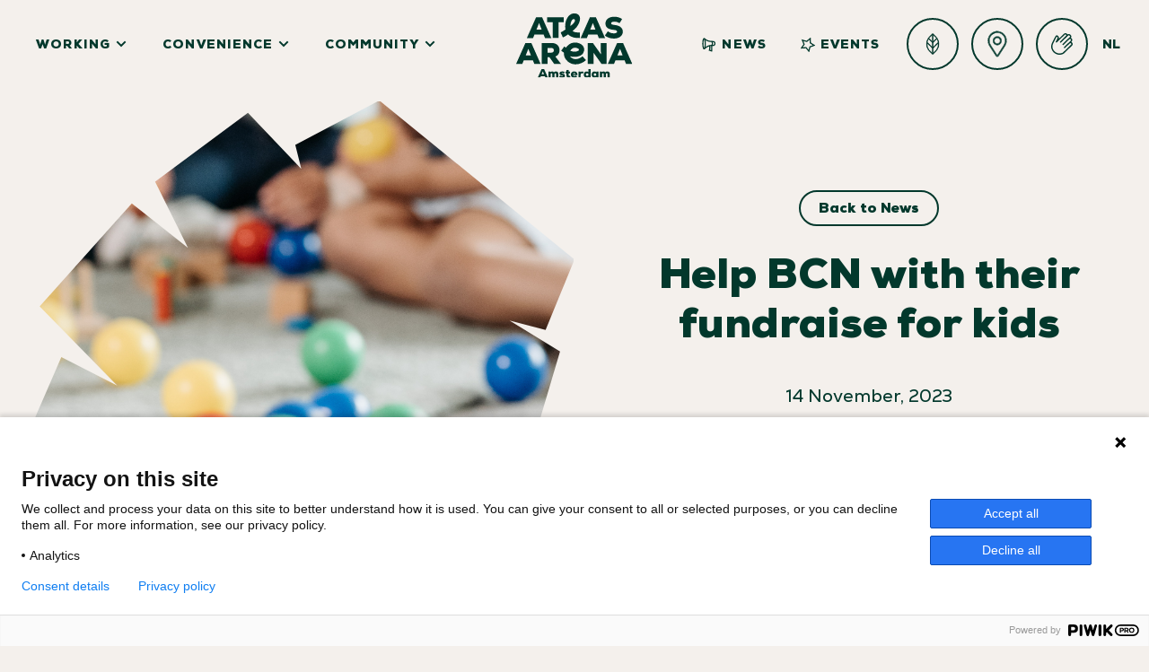

--- FILE ---
content_type: text/html; charset=UTF-8
request_url: https://atlasarena.nl/help-bcn-with-their-fundraise-for-kids/
body_size: 13210
content:
<!DOCTYPE html>
<html lang="en-GB">
<head>
	<meta charset="utf-8">
	<meta content="width=device-width, initial-scale=1, maximum-scale=4" name="viewport">
	<meta content="IE=edge,chrome=1" http-equiv="X-UA-Compatible">
	<title>
                      Help BCN with their fundraise for kids -- Atlas Arena &#8211; Amsterdam - Absolute Allround        	</title>
	<!--[if lt IE 9]>
	<script src="https://oss.maxcdn.com/html5shiv/3.7.3/html5shiv.min.js"></script>
	<script src="https://oss.maxcdn.com/respond/1.4.2/respond.min.js"></script>
	<![endif]-->
    <meta name='robots' content='max-image-preview:large' />
	<style>img:is([sizes="auto" i], [sizes^="auto," i]) { contain-intrinsic-size: 3000px 1500px }</style>
	<link rel='stylesheet' id='wp-block-library-css' href='https://atlasarena.nl/local_assets/css/dist/block-library/style.min.css?ver=d62120c358884bcf386b647c3b6ef0ae'  media='all' />
<style id='classic-theme-styles-inline-css' type='text/css'>
/*! This file is auto-generated */
.wp-block-button__link{color:#fff;background-color:#32373c;border-radius:9999px;box-shadow:none;text-decoration:none;padding:calc(.667em + 2px) calc(1.333em + 2px);font-size:1.125em}.wp-block-file__button{background:#32373c;color:#fff;text-decoration:none}
</style>
<style id='global-styles-inline-css' type='text/css'>
:root{--wp--preset--aspect-ratio--square: 1;--wp--preset--aspect-ratio--4-3: 4/3;--wp--preset--aspect-ratio--3-4: 3/4;--wp--preset--aspect-ratio--3-2: 3/2;--wp--preset--aspect-ratio--2-3: 2/3;--wp--preset--aspect-ratio--16-9: 16/9;--wp--preset--aspect-ratio--9-16: 9/16;--wp--preset--color--black: #000000;--wp--preset--color--cyan-bluish-gray: #abb8c3;--wp--preset--color--white: #ffffff;--wp--preset--color--pale-pink: #f78da7;--wp--preset--color--vivid-red: #cf2e2e;--wp--preset--color--luminous-vivid-orange: #ff6900;--wp--preset--color--luminous-vivid-amber: #fcb900;--wp--preset--color--light-green-cyan: #7bdcb5;--wp--preset--color--vivid-green-cyan: #00d084;--wp--preset--color--pale-cyan-blue: #8ed1fc;--wp--preset--color--vivid-cyan-blue: #0693e3;--wp--preset--color--vivid-purple: #9b51e0;--wp--preset--gradient--vivid-cyan-blue-to-vivid-purple: linear-gradient(135deg,rgba(6,147,227,1) 0%,rgb(155,81,224) 100%);--wp--preset--gradient--light-green-cyan-to-vivid-green-cyan: linear-gradient(135deg,rgb(122,220,180) 0%,rgb(0,208,130) 100%);--wp--preset--gradient--luminous-vivid-amber-to-luminous-vivid-orange: linear-gradient(135deg,rgba(252,185,0,1) 0%,rgba(255,105,0,1) 100%);--wp--preset--gradient--luminous-vivid-orange-to-vivid-red: linear-gradient(135deg,rgba(255,105,0,1) 0%,rgb(207,46,46) 100%);--wp--preset--gradient--very-light-gray-to-cyan-bluish-gray: linear-gradient(135deg,rgb(238,238,238) 0%,rgb(169,184,195) 100%);--wp--preset--gradient--cool-to-warm-spectrum: linear-gradient(135deg,rgb(74,234,220) 0%,rgb(151,120,209) 20%,rgb(207,42,186) 40%,rgb(238,44,130) 60%,rgb(251,105,98) 80%,rgb(254,248,76) 100%);--wp--preset--gradient--blush-light-purple: linear-gradient(135deg,rgb(255,206,236) 0%,rgb(152,150,240) 100%);--wp--preset--gradient--blush-bordeaux: linear-gradient(135deg,rgb(254,205,165) 0%,rgb(254,45,45) 50%,rgb(107,0,62) 100%);--wp--preset--gradient--luminous-dusk: linear-gradient(135deg,rgb(255,203,112) 0%,rgb(199,81,192) 50%,rgb(65,88,208) 100%);--wp--preset--gradient--pale-ocean: linear-gradient(135deg,rgb(255,245,203) 0%,rgb(182,227,212) 50%,rgb(51,167,181) 100%);--wp--preset--gradient--electric-grass: linear-gradient(135deg,rgb(202,248,128) 0%,rgb(113,206,126) 100%);--wp--preset--gradient--midnight: linear-gradient(135deg,rgb(2,3,129) 0%,rgb(40,116,252) 100%);--wp--preset--font-size--small: 13px;--wp--preset--font-size--medium: 20px;--wp--preset--font-size--large: 36px;--wp--preset--font-size--x-large: 42px;--wp--preset--spacing--20: 0.44rem;--wp--preset--spacing--30: 0.67rem;--wp--preset--spacing--40: 1rem;--wp--preset--spacing--50: 1.5rem;--wp--preset--spacing--60: 2.25rem;--wp--preset--spacing--70: 3.38rem;--wp--preset--spacing--80: 5.06rem;--wp--preset--shadow--natural: 6px 6px 9px rgba(0, 0, 0, 0.2);--wp--preset--shadow--deep: 12px 12px 50px rgba(0, 0, 0, 0.4);--wp--preset--shadow--sharp: 6px 6px 0px rgba(0, 0, 0, 0.2);--wp--preset--shadow--outlined: 6px 6px 0px -3px rgba(255, 255, 255, 1), 6px 6px rgba(0, 0, 0, 1);--wp--preset--shadow--crisp: 6px 6px 0px rgba(0, 0, 0, 1);}:where(.is-layout-flex){gap: 0.5em;}:where(.is-layout-grid){gap: 0.5em;}body .is-layout-flex{display: flex;}.is-layout-flex{flex-wrap: wrap;align-items: center;}.is-layout-flex > :is(*, div){margin: 0;}body .is-layout-grid{display: grid;}.is-layout-grid > :is(*, div){margin: 0;}:where(.wp-block-columns.is-layout-flex){gap: 2em;}:where(.wp-block-columns.is-layout-grid){gap: 2em;}:where(.wp-block-post-template.is-layout-flex){gap: 1.25em;}:where(.wp-block-post-template.is-layout-grid){gap: 1.25em;}.has-black-color{color: var(--wp--preset--color--black) !important;}.has-cyan-bluish-gray-color{color: var(--wp--preset--color--cyan-bluish-gray) !important;}.has-white-color{color: var(--wp--preset--color--white) !important;}.has-pale-pink-color{color: var(--wp--preset--color--pale-pink) !important;}.has-vivid-red-color{color: var(--wp--preset--color--vivid-red) !important;}.has-luminous-vivid-orange-color{color: var(--wp--preset--color--luminous-vivid-orange) !important;}.has-luminous-vivid-amber-color{color: var(--wp--preset--color--luminous-vivid-amber) !important;}.has-light-green-cyan-color{color: var(--wp--preset--color--light-green-cyan) !important;}.has-vivid-green-cyan-color{color: var(--wp--preset--color--vivid-green-cyan) !important;}.has-pale-cyan-blue-color{color: var(--wp--preset--color--pale-cyan-blue) !important;}.has-vivid-cyan-blue-color{color: var(--wp--preset--color--vivid-cyan-blue) !important;}.has-vivid-purple-color{color: var(--wp--preset--color--vivid-purple) !important;}.has-black-background-color{background-color: var(--wp--preset--color--black) !important;}.has-cyan-bluish-gray-background-color{background-color: var(--wp--preset--color--cyan-bluish-gray) !important;}.has-white-background-color{background-color: var(--wp--preset--color--white) !important;}.has-pale-pink-background-color{background-color: var(--wp--preset--color--pale-pink) !important;}.has-vivid-red-background-color{background-color: var(--wp--preset--color--vivid-red) !important;}.has-luminous-vivid-orange-background-color{background-color: var(--wp--preset--color--luminous-vivid-orange) !important;}.has-luminous-vivid-amber-background-color{background-color: var(--wp--preset--color--luminous-vivid-amber) !important;}.has-light-green-cyan-background-color{background-color: var(--wp--preset--color--light-green-cyan) !important;}.has-vivid-green-cyan-background-color{background-color: var(--wp--preset--color--vivid-green-cyan) !important;}.has-pale-cyan-blue-background-color{background-color: var(--wp--preset--color--pale-cyan-blue) !important;}.has-vivid-cyan-blue-background-color{background-color: var(--wp--preset--color--vivid-cyan-blue) !important;}.has-vivid-purple-background-color{background-color: var(--wp--preset--color--vivid-purple) !important;}.has-black-border-color{border-color: var(--wp--preset--color--black) !important;}.has-cyan-bluish-gray-border-color{border-color: var(--wp--preset--color--cyan-bluish-gray) !important;}.has-white-border-color{border-color: var(--wp--preset--color--white) !important;}.has-pale-pink-border-color{border-color: var(--wp--preset--color--pale-pink) !important;}.has-vivid-red-border-color{border-color: var(--wp--preset--color--vivid-red) !important;}.has-luminous-vivid-orange-border-color{border-color: var(--wp--preset--color--luminous-vivid-orange) !important;}.has-luminous-vivid-amber-border-color{border-color: var(--wp--preset--color--luminous-vivid-amber) !important;}.has-light-green-cyan-border-color{border-color: var(--wp--preset--color--light-green-cyan) !important;}.has-vivid-green-cyan-border-color{border-color: var(--wp--preset--color--vivid-green-cyan) !important;}.has-pale-cyan-blue-border-color{border-color: var(--wp--preset--color--pale-cyan-blue) !important;}.has-vivid-cyan-blue-border-color{border-color: var(--wp--preset--color--vivid-cyan-blue) !important;}.has-vivid-purple-border-color{border-color: var(--wp--preset--color--vivid-purple) !important;}.has-vivid-cyan-blue-to-vivid-purple-gradient-background{background: var(--wp--preset--gradient--vivid-cyan-blue-to-vivid-purple) !important;}.has-light-green-cyan-to-vivid-green-cyan-gradient-background{background: var(--wp--preset--gradient--light-green-cyan-to-vivid-green-cyan) !important;}.has-luminous-vivid-amber-to-luminous-vivid-orange-gradient-background{background: var(--wp--preset--gradient--luminous-vivid-amber-to-luminous-vivid-orange) !important;}.has-luminous-vivid-orange-to-vivid-red-gradient-background{background: var(--wp--preset--gradient--luminous-vivid-orange-to-vivid-red) !important;}.has-very-light-gray-to-cyan-bluish-gray-gradient-background{background: var(--wp--preset--gradient--very-light-gray-to-cyan-bluish-gray) !important;}.has-cool-to-warm-spectrum-gradient-background{background: var(--wp--preset--gradient--cool-to-warm-spectrum) !important;}.has-blush-light-purple-gradient-background{background: var(--wp--preset--gradient--blush-light-purple) !important;}.has-blush-bordeaux-gradient-background{background: var(--wp--preset--gradient--blush-bordeaux) !important;}.has-luminous-dusk-gradient-background{background: var(--wp--preset--gradient--luminous-dusk) !important;}.has-pale-ocean-gradient-background{background: var(--wp--preset--gradient--pale-ocean) !important;}.has-electric-grass-gradient-background{background: var(--wp--preset--gradient--electric-grass) !important;}.has-midnight-gradient-background{background: var(--wp--preset--gradient--midnight) !important;}.has-small-font-size{font-size: var(--wp--preset--font-size--small) !important;}.has-medium-font-size{font-size: var(--wp--preset--font-size--medium) !important;}.has-large-font-size{font-size: var(--wp--preset--font-size--large) !important;}.has-x-large-font-size{font-size: var(--wp--preset--font-size--x-large) !important;}
:where(.wp-block-post-template.is-layout-flex){gap: 1.25em;}:where(.wp-block-post-template.is-layout-grid){gap: 1.25em;}
:where(.wp-block-columns.is-layout-flex){gap: 2em;}:where(.wp-block-columns.is-layout-grid){gap: 2em;}
:root :where(.wp-block-pullquote){font-size: 1.5em;line-height: 1.6;}
</style>
<link rel='stylesheet' id='main-style-css' href='https://atlasarena.nl/themes/aaa/dist/app.mlUVkNMxkR.css'  media='all' />
<script  src="https://atlasarena.nl/local_assets/js/jquery/jquery.min.js?ver=3.7.1" id="jquery-core-js"></script>
<script  src="https://atlasarena.nl/local_assets/js/jquery/jquery-migrate.min.js?ver=3.4.1" id="jquery-migrate-js"></script>
<link rel="https://api.w.org/" href="https://atlasarena.nl/wp-json/" /><link rel="alternate" title="JSON" type="application/json" href="https://atlasarena.nl/wp-json/wp/v2/posts/2618" /><link rel="canonical" href="https://atlasarena.nl/help-bcn-with-their-fundraise-for-kids/" />
<link rel='shortlink' href='https://atlasarena.nl/?p=2618' />
<link rel="alternate" title="oEmbed (JSON)" type="application/json+oembed" href="https://atlasarena.nl/wp-json/oembed/1.0/embed?url=https%3A%2F%2Fatlasarena.nl%2Fhelp-bcn-with-their-fundraise-for-kids%2F" />
<link rel="alternate" title="oEmbed (XML)" type="text/xml+oembed" href="https://atlasarena.nl/wp-json/oembed/1.0/embed?url=https%3A%2F%2Fatlasarena.nl%2Fhelp-bcn-with-their-fundraise-for-kids%2F&#038;format=xml" />
<link rel="apple-touch-icon" sizes="180x180" href="/media/fbrfg/apple-touch-icon.png?v=2.0">
<link rel="icon" type="image/png" sizes="32x32" href="/media/fbrfg/favicon-32x32.png?v=2.0">
<link rel="icon" type="image/png" sizes="16x16" href="/media/fbrfg/favicon-16x16.png?v=2.0">
<link rel="manifest" href="/media/fbrfg/site.webmanifest?v=2.0">
<link rel="mask-icon" href="/media/fbrfg/safari-pinned-tab.svg?v=2.0" color="#d3b574">
<link rel="shortcut icon" href="/media/fbrfg/favicon.ico?v=2.0">
<meta name="msapplication-TileColor" content="#d3b574">
<meta name="msapplication-config" content="/media/fbrfg/browserconfig.xml?v=2.0">
<meta name="theme-color" content="#ffffff"><script>
var ajax = {
	url: "https:\/\/atlasarena.nl\/wp-admin\/admin-ajax.php",
	nonce: "222fda1fb8"
}
</script>
    
    <script type="text/javascript"> (function(window, document, dataLayerName, id) { window[dataLayerName]=window[dataLayerName]||[],window[dataLayerName].push({start:(new Date).getTime(),event:"stg.start"});var scripts=document.getElementsByTagName('script')[0],tags=document.createElement('script'); function stgCreateCookie(a,b,c){var d="";if(c){var e=new Date;e.setTime(e.getTime()+24*c*60*60*1e3),d="; expires="+e.toUTCString();f="; SameSite=Strict"}document.cookie=a+"="+b+d+f+"; path=/"} var isStgDebug=(window.location.href.match("stg_debug")||document.cookie.match("stg_debug"))&&!window.location.href.match("stg_disable_debug");stgCreateCookie("stg_debug",isStgDebug?1:"",isStgDebug?14:-1); var qP=[];dataLayerName!=="dataLayer"&&qP.push("data_layer_name="+dataLayerName),isStgDebug&&qP.push("stg_debug");var qPString=qP.length>0?("?"+qP.join("&")):""; tags.async=!0,tags.src="https://vastint.containers.piwik.pro/"+id+".js"+qPString,scripts.parentNode.insertBefore(tags,scripts); !function(a,n,i){a[n]=a[n]||{};for(var c=0;c<i.length;c++)!function(i){a[n][i]=a[n][i]||{},a[n][i].api=a[n][i].api||function(){var a=[].slice.call(arguments,0);"string"==typeof a[0]&&window[dataLayerName].push({event:n+"."+i+":"+a[0],parameters:[].slice.call(arguments,1)})}}(i[c])}(window,"ppms",["tm","cm"]); })(window, document, 'dataLayer', '496e6073-1e6f-45ef-9571-6a7dd575c0ba'); </script></head>
<body class="post-template-default single single-post postid-2618 single-format-standard">
<div class="wrapper">
    
    	
	<header id="js-header" class="header header--green">
		<div class="header__wrapper">
			<div class="header__logo" id="JS-logo">
				<a href="https://atlasarena.nl">
                    						<img src="https://atlasarena.nl/themes/aaa/images//atlas-arena--logo--green.svg"
						     alt="Atlas Arena &#8211; Amsterdam">
                    				</a>
			</div>
            				<nav class="header__left-menu">
					<ul class="header__left-menu-ul">
                        							<li class="header__left-menu-li">
								<a class="header__left-menu-a has-children" href="/working/">
                                    Working								</a>
                                									<ul class="header__left-menu-submenu">
                                        													<li class="header__left-menu-submenu-li">
														<a class="header__left-menu-submenu-a"
														   href="/working/green-meeting-spot/">
                                                            Green meeting spot														</a>
													</li>
                                                													<li class="header__left-menu-submenu-li">
														<a class="header__left-menu-submenu-a"
														   href="/working/europe-meeting-rooms/">
                                                            Meeting rooms														</a>
													</li>
                                                													<li class="header__left-menu-submenu-li">
														<span class="header__left-menu-submenu-span">
															OFFICE BUILDINGS														</span>
													</li>
                                                													<li class="header__left-menu-submenu-li">
														<a class="header__left-menu-submenu-a"
														   href="/working/africa/">
                                                            Africa														</a>
													</li>
                                                													<li class="header__left-menu-submenu-li">
														<a class="header__left-menu-submenu-a"
														   href="/working/america/">
                                                            America														</a>
													</li>
                                                													<li class="header__left-menu-submenu-li">
														<a class="header__left-menu-submenu-a"
														   href="/working/asia/">
                                                            Asia														</a>
													</li>
                                                													<li class="header__left-menu-submenu-li">
														<a class="header__left-menu-submenu-a"
														   href="/working/australia/">
                                                            Australia														</a>
													</li>
                                                													<li class="header__left-menu-submenu-li">
														<a class="header__left-menu-submenu-a"
														   href="/working/europe/">
                                                            Europe														</a>
													</li>
                                                									</ul>
                                							</li>
                        							<li class="header__left-menu-li">
								<a class="header__left-menu-a has-children" href="/convenience/">
                                    Convenience								</a>
                                									<ul class="header__left-menu-submenu">
                                        													<li class="header__left-menu-submenu-li">
														<span class="header__left-menu-submenu-span">
															HOTSPOTS														</span>
													</li>
                                                													<li class="header__left-menu-submenu-li">
														<a class="header__left-menu-submenu-a"
														   href="/convenience/atlas-break/">
                                                            Atlas Break														</a>
													</li>
                                                													<li class="header__left-menu-submenu-li">
														<a class="header__left-menu-submenu-a"
														   href="/convenience/atlas-hotel/">
                                                            Atlas Hotel														</a>
													</li>
                                                													<li class="header__left-menu-submenu-li">
														<a class="header__left-menu-submenu-a"
														   href="/convenience/atlas-kids/">
                                                            Atlas Kids														</a>
													</li>
                                                													<li class="header__left-menu-submenu-li">
														<a class="header__left-menu-submenu-a"
														   href="/convenience/atlas-taste/">
                                                            Atlas Taste														</a>
													</li>
                                                													<li class="header__left-menu-submenu-li">
														<a class="header__left-menu-submenu-a"
														   href="/convenience/atlas-workout/">
                                                            Atlas Workout														</a>
													</li>
                                                													<li class="header__left-menu-submenu-li">
														<a class="header__left-menu-submenu-a"
														   href="https://atlasarena.nl/convenience/atlas-minds/">
                                                            Atlas Minds														</a>
													</li>
                                                													<li class="header__left-menu-submenu-li">
														<a class="header__left-menu-submenu-a"
														   href="/convenience/stach/">
                                                            STACH														</a>
													</li>
                                                													<li class="header__left-menu-submenu-li">
														<span class="header__left-menu-submenu-span">
															SERVICES														</span>
													</li>
                                                													<li class="header__left-menu-submenu-li">
														<a class="header__left-menu-submenu-a"
														   href="/convenience/bike-service/">
                                                            Bike service														</a>
													</li>
                                                													<li class="header__left-menu-submenu-li">
														<a class="header__left-menu-submenu-a"
														   href="/convenience/flower-service/">
                                                            Flower service														</a>
													</li>
                                                													<li class="header__left-menu-submenu-li">
														<a class="header__left-menu-submenu-a"
														   href="/convenience/876-2/">
                                                            Car wash														</a>
													</li>
                                                									</ul>
                                							</li>
                        							<li class="header__left-menu-li">
								<a class="header__left-menu-a has-children" href="/community/">
                                    Community								</a>
                                									<ul class="header__left-menu-submenu">
                                        													<li class="header__left-menu-submenu-li">
														<a class="header__left-menu-submenu-a"
														   href="/events/">
                                                            Events														</a>
													</li>
                                                													<li class="header__left-menu-submenu-li">
														<a class="header__left-menu-submenu-a"
														   href="/news/">
                                                            News														</a>
													</li>
                                                													<li class="header__left-menu-submenu-li">
														<a class="header__left-menu-submenu-a"
														   href="/community/atlas-square/">
                                                            Atlas Square														</a>
													</li>
                                                									</ul>
                                							</li>
                        					</ul>
				</nav>
                        				<nav class="header__right-menu">
					<ul class="header__right-menu-ul">
                        							<li class="header__right-menu-li">
								<a class="header__right-menu-a" href="/news/">
                                    <img width="16" height="16" src="https://atlasarena.nl/media/2022/11/menu__icon-events-green.svg" class="attachment-full size-full" alt="" decoding="async" />                                    News								</a>
							</li>
                        							<li class="header__right-menu-li">
								<a class="header__right-menu-a" href="/events/">
                                    <img width="16" height="16" src="https://atlasarena.nl/media/2022/11/menu__icon-newss-green.svg" class="attachment-full size-full" alt="" decoding="async" />                                    Events								</a>
							</li>
                        					</ul>
				</nav>
                        				<nav class="header__icons-menu">
					<ul class="header__icons-menu-ul">
                        							<li class="header__icons-menu-li JS-icons-menu-item">
								<a class="header__icons-menu-a JS-icons-menu-item-normal"
								   href="/sustainability/">
									<span class="header__icons-menu-a__label">Sustainability</span>
									<figure class="header__icons-menu-a__icon">
                                        <img width="163" height="163" src="https://atlasarena.nl/media/2024/02/leaf-green-medium.png" class="attachment-full size-full" alt="" decoding="async" />									</figure>
								</a>
							</li>
                        							<li class="header__icons-menu-li JS-icons-menu-item">
								<a class="header__icons-menu-a JS-icons-menu-item-normal"
								   href="/connectivity/">
									<span class="header__icons-menu-a__label">Connectivity</span>
									<figure class="header__icons-menu-a__icon">
                                        <img width="22" height="30" src="https://atlasarena.nl/media/2022/11/icons-menu__icon-connectivity-green.svg" class="attachment-full size-full" alt="" decoding="async" />									</figure>
								</a>
							</li>
                        							<li class="header__icons-menu-li JS-icons-menu-item">
								<a class="header__icons-menu-a JS-icons-menu-item-normal"
								   href="/contact/">
									<span class="header__icons-menu-a__label">Contact</span>
									<figure class="header__icons-menu-a__icon">
                                        <img width="30" height="30" src="https://atlasarena.nl/media/2022/11/icons-menu__icon-contact-green.svg" class="attachment-full size-full" alt="" decoding="async" />									</figure>
								</a>
							</li>
                        					</ul>
				</nav>
                        				<div class="header__language">
                    <div class="menu-lang-menu-container"><ul id="menu-lang-menu" class="menu"><li id="menu-item-2817-nl" class="lang-item lang-item-5 lang-item-nl no-translation lang-item-first menu-item menu-item-type-custom menu-item-object-custom menu-item-2817-nl"><a href="https://atlasarena.nl/nl/" hreflang="nl-NL" lang="nl-NL">NL</a></li>
</ul></div>				</div>
            			<div class="header__trigger JS-mobile-menu-trigger">
				<span></span>
			</div>
		</div>
	</header>
<nav class="mobile-menu JS-mobile-menu">
  <div class="mobile-menu__header">
    <span class="JS-mobile-menu-close">Close menu</span>
  </div>
  <div class="mobile-menu__content">
    <ul class="mobile-menu__menu">
                        <li class="mobile-menu__menu-li">
            <a class="mobile-menu__menu-a has-children JS-mobile-menu-submenu-open" href="#">
              Working            </a>
                          <ul class="mobile-menu__submenu JS-mobile-menu-submenu">
                <li class="mobile-menu__submenu-back JS-mobile-menu-back">
                  <span>Back to full menu</span>
                </li>
                <li class="mobile-menu__submenu-title">
                  <a href="/working/">
                    Working                  </a>
                </li>
                                  <li class="mobile-menu__submenu-li">
                    <a class="mobile-menu__submenu-a" href="/working/green-meeting-spot/">
                      Green meeting spot                    </a>
                  </li>
                                  <li class="mobile-menu__submenu-li">
                    <a class="mobile-menu__submenu-a" href="/working/europe-meeting-rooms/">
                      Meeting rooms                    </a>
                  </li>
                                  <li class="mobile-menu__submenu-li">
                    <span class="mobile-menu__submenu-span">
                      OFFICE BUILDINGS                    </span>
                  </li>
                                  <li class="mobile-menu__submenu-li">
                    <a class="mobile-menu__submenu-a" href="/working/africa/">
                      Africa                    </a>
                  </li>
                                  <li class="mobile-menu__submenu-li">
                    <a class="mobile-menu__submenu-a" href="/working/america/">
                      America                    </a>
                  </li>
                                  <li class="mobile-menu__submenu-li">
                    <a class="mobile-menu__submenu-a" href="/working/asia/">
                      Asia                    </a>
                  </li>
                                  <li class="mobile-menu__submenu-li">
                    <a class="mobile-menu__submenu-a" href="/working/australia/">
                      Australia                    </a>
                  </li>
                                  <li class="mobile-menu__submenu-li">
                    <a class="mobile-menu__submenu-a" href="/working/europe/">
                      Europe                    </a>
                  </li>
                              </ul>
                      </li>
                  <li class="mobile-menu__menu-li">
            <a class="mobile-menu__menu-a has-children JS-mobile-menu-submenu-open" href="#">
              Convenience            </a>
                          <ul class="mobile-menu__submenu JS-mobile-menu-submenu">
                <li class="mobile-menu__submenu-back JS-mobile-menu-back">
                  <span>Back to full menu</span>
                </li>
                <li class="mobile-menu__submenu-title">
                  <a href="/convenience/">
                    Convenience                  </a>
                </li>
                                  <li class="mobile-menu__submenu-li">
                    <span class="mobile-menu__submenu-span">
                      HOTSPOTS                    </span>
                  </li>
                                  <li class="mobile-menu__submenu-li">
                    <a class="mobile-menu__submenu-a" href="/convenience/atlas-break/">
                      Atlas Break                    </a>
                  </li>
                                  <li class="mobile-menu__submenu-li">
                    <a class="mobile-menu__submenu-a" href="/convenience/atlas-hotel/">
                      Atlas Hotel                    </a>
                  </li>
                                  <li class="mobile-menu__submenu-li">
                    <a class="mobile-menu__submenu-a" href="/convenience/atlas-kids/">
                      Atlas Kids                    </a>
                  </li>
                                  <li class="mobile-menu__submenu-li">
                    <a class="mobile-menu__submenu-a" href="/convenience/atlas-taste/">
                      Atlas Taste                    </a>
                  </li>
                                  <li class="mobile-menu__submenu-li">
                    <a class="mobile-menu__submenu-a" href="/convenience/atlas-workout/">
                      Atlas Workout                    </a>
                  </li>
                                  <li class="mobile-menu__submenu-li">
                    <a class="mobile-menu__submenu-a" href="https://atlasarena.nl/convenience/atlas-minds/">
                      Atlas Minds                    </a>
                  </li>
                                  <li class="mobile-menu__submenu-li">
                    <a class="mobile-menu__submenu-a" href="/convenience/stach/">
                      STACH                    </a>
                  </li>
                                  <li class="mobile-menu__submenu-li">
                    <span class="mobile-menu__submenu-span">
                      SERVICES                    </span>
                  </li>
                                  <li class="mobile-menu__submenu-li">
                    <a class="mobile-menu__submenu-a" href="/convenience/bike-service/">
                      Bike service                    </a>
                  </li>
                                  <li class="mobile-menu__submenu-li">
                    <a class="mobile-menu__submenu-a" href="/convenience/flower-service/">
                      Flower service                    </a>
                  </li>
                                  <li class="mobile-menu__submenu-li">
                    <a class="mobile-menu__submenu-a" href="/convenience/876-2/">
                      Car wash                    </a>
                  </li>
                              </ul>
                      </li>
                  <li class="mobile-menu__menu-li">
            <a class="mobile-menu__menu-a has-children JS-mobile-menu-submenu-open" href="#">
              Community            </a>
                          <ul class="mobile-menu__submenu JS-mobile-menu-submenu">
                <li class="mobile-menu__submenu-back JS-mobile-menu-back">
                  <span>Back to full menu</span>
                </li>
                <li class="mobile-menu__submenu-title">
                  <a href="/community/">
                    Community                  </a>
                </li>
                                  <li class="mobile-menu__submenu-li">
                    <a class="mobile-menu__submenu-a" href="/events/">
                      Events                    </a>
                  </li>
                                  <li class="mobile-menu__submenu-li">
                    <a class="mobile-menu__submenu-a" href="/news/">
                      News                    </a>
                  </li>
                                  <li class="mobile-menu__submenu-li">
                    <a class="mobile-menu__submenu-a" href="/community/atlas-square/">
                      Atlas Square                    </a>
                  </li>
                              </ul>
                      </li>
                                      <li class="mobile-menu__menu-li">
            <a class="mobile-menu__menu-a" href="/sustainability/">
              Sustainability            </a>
          </li>
                  <li class="mobile-menu__menu-li">
            <a class="mobile-menu__menu-a" href="/connectivity/">
              Connectivity            </a>
          </li>
                  <li class="mobile-menu__menu-li">
            <a class="mobile-menu__menu-a" href="/contact/">
              Contact            </a>
          </li>
                  </ul>
    
<ul class="social-media ">
      <li class="social-media__item">
      <a class="social-media__item-a" href="https://www.facebook.com/AtlasArenAAmsterdam" title="Facebook" target="_blank">
        <svg width="26" height="26" viewBox="0 0 26 26" fill="none" xmlns="http://www.w3.org/2000/svg">
<path fill-rule="evenodd" clip-rule="evenodd" d="M14.9822 23.5H10.3265V12.9987H8V9.3803H10.3265V7.2079C10.3265 4.2562 11.6394 2.5 15.372 2.5H18.4787V6.1197H16.537C15.0839 6.1197 14.9879 6.6254 14.9879 7.5691L14.9815 9.3803H18.5L18.0882 12.9987H14.9815L14.9822 23.5Z" fill="#D3B574"/>
</svg>      </a>
    </li>
      <li class="social-media__item">
      <a class="social-media__item-a" href="https://instagram.com/atlas_arena_amsterdam?igshid=YmMyMTA2M2Y=" title="Instagram" target="_blank">
        <svg width="26" height="26" viewBox="0 0 26 26" fill="none" xmlns="http://www.w3.org/2000/svg">
<path fill-rule="evenodd" clip-rule="evenodd" d="M18.5213 4H7.4787C5.561 4 4 5.56 4 7.4787V18.5213C4 20.44 5.561 22 7.4787 22H18.5213C20.439 22 22 20.44 22 18.5213V7.4787C22 5.56 20.439 4 18.5213 4ZM19.5193 6.0754L19.9172 6.0733V9.1244L16.8756 9.1339L16.865 6.0828L19.5193 6.0754ZM10.4314 11.1522C11.0072 10.3542 11.9427 9.8314 13 9.8314C14.0573 9.8314 14.9928 10.3542 15.5686 11.1522C15.9443 11.6729 16.1686 12.31 16.1686 13C16.1686 14.7462 14.7473 16.1676 13 16.1676C11.2538 16.1676 9.8324 14.7462 9.8324 13C9.8324 12.31 10.0568 11.6729 10.4314 11.1522ZM20.2464 18.5213C20.2464 19.4727 19.4727 20.2464 18.5213 20.2464H7.4787C6.5273 20.2464 5.7536 19.4727 5.7536 18.5213V11.1522H8.4418C8.209 11.7237 8.0788 12.347 8.0788 13C8.0788 15.7135 10.2865 17.9223 13 17.9223C15.7146 17.9223 17.9223 15.7135 17.9223 13C17.9223 12.347 17.79 11.7237 17.5593 11.1522H20.2464V18.5213Z" fill="#D3B574"/>
</svg>      </a>
    </li>
      <li class="social-media__item">
      <a class="social-media__item-a" href="https://www.linkedin.com/company/atlas-arena-amsterdam/?viewAsMember=true" title="Linkedin" target="_blank">
        <svg width="26" height="26" viewBox="0 0 26 26" fill="none" xmlns="http://www.w3.org/2000/svg">
<path fill-rule="evenodd" clip-rule="evenodd" d="M4.454 9.2718H7.9624V21.4988H4.454V9.2718ZM6.1188 7.7424H6.0934C4.8234 7.7424 4 6.8077 4 5.6241C4 4.4163 4.8477 3.5 6.1431 3.5C7.4374 3.5 8.2333 4.4139 8.2587 5.6206C8.2587 6.8043 7.4374 7.7424 6.1188 7.7424ZM22 21.5H18.0218V15.1715C18.0218 13.5154 17.3995 12.3859 16.031 12.3859C14.9844 12.3859 14.4023 13.1477 14.1313 13.8842C14.0297 14.1469 14.0456 14.5146 14.0456 14.8834V21.5H10.1044C10.1044 21.5 10.1552 10.2906 10.1044 9.2718H14.0456V11.1907C14.2785 10.3517 15.5379 9.1542 17.5476 9.1542C20.041 9.1542 22 10.9141 22 14.7002V21.5Z" fill="#D3B574"/>
</svg>      </a>
    </li>
  </ul>          <ul class="mobile-menu__text-pages">
                  <li class="mobile-menu__text-pages-li">
            <a class="mobile-menu__text-pages-a" href="https://atlasarena.nl/cookie-policy/">
              Cookie Policy            </a>
          </li>
                  <li class="mobile-menu__text-pages-li">
            <a class="mobile-menu__text-pages-a" href="https://atlasarena.nl/general-privacy-notice/">
              General Privacy Notice            </a>
          </li>
                  <li class="mobile-menu__text-pages-li">
            <a class="mobile-menu__text-pages-a" href="/terms-conditions/">
              Terms & Conditions            </a>
          </li>
              </ul>
      </div>
</nav>	
	<div class="single-post">
		<div class="container">
			<div class="single-post__wrapper">
				<div class="single-post__image-wrapper">
					<figure class="single-post__image">
                        <img width="1024" height="576" src="https://atlasarena.nl/media/2023/11/Kopie-van-narrowcasting.png" class="attachment-thumb-1024 size-thumb-1024 wp-post-image" alt="" decoding="async" fetchpriority="high" />					</figure>
                    						<svg width="616" height="659" viewBox="0 0 616 659" fill="none"
						     xmlns="http://www.w3.org/2000/svg">
							<path fill-rule="evenodd" clip-rule="evenodd"
							      d="M584.211 252.236L616 174.775V659H231.332L311.498 597.735L301.67 567.921L349.539 616.743L412.306 569.848L451.072 613.708L568.309 490.565L484.855 410.432L552.414 436.941L600.105 276.067L544.553 241.865L584.211 252.236ZM0 401.195L231.332 659H0L0 401.195ZM0 401.195L0 0H401.395L308.944 48.9404L315.558 75.159L256.877 13.6305L154.795 89.2513L190.902 161.93L129.165 113.207L27.8224 226.414L113.098 313.455L51.6645 282.024L0 401.195ZM401.395 0H616V174.775L401.395 0Z"
							      fill="#F4F0EC"/>
						</svg>
                    					<figure class="single-post__icon">
                        							<img src="https://atlasarena.nl/themes/aaa/images//icons/news.svg">
                        					</figure>
				</div>
				<div class="single-post__main">
					<div class="single-post__back">
                        							<a class="btn btn--small btn--green" href="/news/">
								<span>Back to News</span>
							</a>
                        					</div>
					<div class="single-post__title">
						<h1 class="typo-h2">Help BCN with their fundraise for kids</h1>
					</div>
                    						<div class="single-post__date">
							<time datatime="14 November, 2023">14 November, 2023</time>
						</div>
                    					<div class="single-post__content p-large copy-block">
                        <div class="page" title="Page 1">
<div class="section">
<div class="layoutArea">
<div class="column">
<p>As the winter months approach and the holidays draw near, many of us are delighted anticipate cozy gatherings, warm meals, and exchange of gifts. BCN will be hosting a Kidsday for children between the ages of 7-13 who may have less fortunate circumstances at home, we wish to provide them with a positive experience.</p>
<p>For this reason, BCN will organize a second Kidsday on Saturday, December 9th. In collaboration with local charities and various nearby businesses we are hoping to make this day fabulous.</p>
<p>Are you keen to participate in this initiative?</p>
<p>You may donate the following items with us until November 27th:</p>
<ul>
<li><strong>Games for children between the age of 7-13 years old</strong></li>
<li><strong>Puzzles for children between the age of 7-13 years old</strong></li>
<li><strong>Toys for children between the age of 7-13 years old</strong></li>
</ul>
<p>You can hand in the games at the reception desk on the 5th floor. BCN staff will package the donations in wrapping paper and give them to the children directly. We hope to see you all on the 5th floor and look forward to your response!</p>
</div>
</div>
</div>
</div>
					</div>
                    					<div class="single-post__share">
						<h4>Share here</h4>
						<ul class="single-post__share-list">
							<li class="single-post__share-list-item">
								<a href="https://www.facebook.com/sharer/sharer.php?u=https://atlasarena.nl/help-bcn-with-their-fundraise-for-kids/"
								   target="_blank">
									<svg width="26" height="26" viewBox="0 0 26 26" fill="none"
									     xmlns="http://www.w3.org/2000/svg">
										<path fill-rule="evenodd" clip-rule="evenodd"
										      d="M14.9822 23.5H10.3265V12.9987H8V9.3803H10.3265V7.2079C10.3265 4.2562 11.6394 2.5 15.372 2.5H18.4787V6.1197H16.537C15.0839 6.1197 14.9879 6.6254 14.9879 7.5691L14.9815 9.3803H18.5L18.0882 12.9987H14.9815L14.9822 23.5Z"
										      fill="#D3B574"/>
									</svg>
								</a>
							</li>
							<li class="single-post__share-list-item">
								<a href="https://www.linkedin.com/sharing/share-offsite/?url=https://atlasarena.nl/help-bcn-with-their-fundraise-for-kids/"
								   target="_blank">
									<svg width="26" height="26" viewBox="0 0 26 26" fill="none"
									     xmlns="http://www.w3.org/2000/svg">
										<path fill-rule="evenodd" clip-rule="evenodd"
										      d="M4.454 9.2718H7.9624V21.4988H4.454V9.2718ZM6.1188 7.7424H6.0934C4.8234 7.7424 4 6.8077 4 5.6241C4 4.4163 4.8477 3.5 6.1431 3.5C7.4374 3.5 8.2333 4.4139 8.2587 5.6206C8.2587 6.8043 7.4374 7.7424 6.1188 7.7424ZM22 21.5H18.0218V15.1715C18.0218 13.5154 17.3995 12.3859 16.031 12.3859C14.9844 12.3859 14.4023 13.1477 14.1313 13.8842C14.0297 14.1469 14.0456 14.5146 14.0456 14.8834V21.5H10.1044C10.1044 21.5 10.1552 10.2906 10.1044 9.2718H14.0456V11.1907C14.2785 10.3517 15.5379 9.1542 17.5476 9.1542C20.041 9.1542 22 10.9141 22 14.7002V21.5Z"
										      fill="#D3B574"/>
									</svg>
								</a>
							</li>
						</ul>
					</div>
				</div>
			</div>
		</div>
	</div>
	
	<div class="single-post__others">
		<div class="before">
            
<svg width="6000" height="517" viewBox="0 0 6000 517" xmlns="http://www.w3.org/2000/svg">
	<path class=""  d="M1692.19,309.643l-1692.19,-0l-0,-312.252l6000,-0.001l0,112.573l-1638.83,199.679l-195.659,-286.478l0,374.061l-2203.01,115.275l-188.333,-489.336l-81.979,286.479Z" fill="#F4F0EC"/>
</svg>		</div>
        
<div class="news-carousel">
    <div class="container">
          <div class="news-carousel__header news-carousel__header--article">
        <h3>Other News</h3>
      </div>
            <div class="news-carousel__carousel-outer">
      <div class="news-carousel__carousel swiper JS-news-carousel">
        <div class="swiper-wrapper">
                      <a class="news-carousel__carousel-item swiper-slide" href="https://atlasarena.nl/event-calendar-q1-and-q2-2026-an-eventful-new-year/">
              <div class="news-carousel__carousel-item-inner">
                <figure class="news-carousel__carousel-item-image">
                  <img width="1024" height="621" src="https://atlasarena.nl/media/2022/11/community_hero_bg_image-1024x621.jpg" class="attachment-thumb-1024 size-thumb-1024 wp-post-image" alt="" decoding="async" srcset="https://atlasarena.nl/media/2022/11/community_hero_bg_image-1024x621.jpg 1024w, https://atlasarena.nl/media/2022/11/community_hero_bg_image-300x182.jpg 300w, https://atlasarena.nl/media/2022/11/community_hero_bg_image-768x466.jpg 768w, https://atlasarena.nl/media/2022/11/community_hero_bg_image-1536x932.jpg 1536w, https://atlasarena.nl/media/2022/11/community_hero_bg_image-1920x1165.jpg 1920w, https://atlasarena.nl/media/2022/11/community_hero_bg_image-1600x971.jpg 1600w, https://atlasarena.nl/media/2022/11/community_hero_bg_image-1280x777.jpg 1280w, https://atlasarena.nl/media/2022/11/community_hero_bg_image-480x291.jpg 480w, https://atlasarena.nl/media/2022/11/community_hero_bg_image.jpg 2029w" sizes="(max-width: 1024px) 100vw, 1024px" />                </figure>
                <div class="news-carousel__carousel-item-content">
                  <time datatime="12 January, 2026">12 January, 2026</time>
                  <h5>Event Calendar Q1 and Q2 2026 – An Eventful New Year</h5>
                  <div class="p-small-medium">
                    <p>The new year brings a range of new activities and events to Atlas, all captured in a clear and convenient event overview. Make sure to mark your calendars for the following moments 8 January – Happy New Year Drinks @ Atlas Taste 24 February – Business Lunch Session 2 April – Tulip Picking Garden 19, [&hellip;]</p>
                  </div>
                </div>
              </div>
            </a>
                      <a class="news-carousel__carousel-item swiper-slide" href="https://atlasarena.nl/atlas-breaks-new-year-resolution-deal/">
              <div class="news-carousel__carousel-item-inner">
                <figure class="news-carousel__carousel-item-image">
                  <img width="1024" height="576" src="https://atlasarena.nl/media/2025/06/Salade-en-broodjhe.png" class="attachment-thumb-1024 size-thumb-1024 wp-post-image" alt="" decoding="async" />                </figure>
                <div class="news-carousel__carousel-item-content">
                  <time datatime="12 January, 2026">12 January, 2026</time>
                  <h5>Atlas Breaks – New Year Resolution Deal</h5>
                  <div class="p-small-medium">
                    <p>Enjoy a healthy and delicious lunch at Atlas Breaks: One meal salad of your choice Served with a freshly made green juice Price: €9.95</p>
                  </div>
                </div>
              </div>
            </a>
                      <a class="news-carousel__carousel-item swiper-slide" href="https://atlasarena.nl/holiday-closings/">
              <div class="news-carousel__carousel-item-inner">
                <figure class="news-carousel__carousel-item-image">
                  <img width="1024" height="576" src="https://atlasarena.nl/media/2023/12/Narrowcasting-adidas-1920x1080-2.png" class="attachment-thumb-1024 size-thumb-1024 wp-post-image" alt="" decoding="async" />                </figure>
                <div class="news-carousel__carousel-item-content">
                  <time datatime="1 December, 2025">1 December, 2025</time>
                  <h5>Holiday closings</h5>
                  <div class="p-small-medium">
                    <p>Atlas Taste – closed from 22 December – 4 January. Atlas Break and STACH – closed on 25-26 December, and on 1 January.</p>
                  </div>
                </div>
              </div>
            </a>
                      <a class="news-carousel__carousel-item swiper-slide" href="https://atlasarena.nl/christmas-gift-wrapping-station-free-of-charge/">
              <div class="news-carousel__carousel-item-inner">
                <figure class="news-carousel__carousel-item-image">
                  <img width="1024" height="576" src="https://atlasarena.nl/media/2023/12/Narrowcasting-adidas-1920x1080-1.png" class="attachment-thumb-1024 size-thumb-1024 wp-post-image" alt="" decoding="async" />                </figure>
                <div class="news-carousel__carousel-item-content">
                  <time datatime="1 December, 2025">1 December, 2025</time>
                  <h5>Christmas Gift-Wrapping Station – Free of Charge! </h5>
                  <div class="p-small-medium">
                    <p>This year, our gift-wrapping station will be part of the magical Winter Wonderland Event (16 and 17 December) Want your presents wrapped before the holidays? We’ll take care of it—completely free! How it works: Bring your gifts to the Christmas Gift-Wrapping Chalet. Choose your preferred wrapping style and options. Pick up your beautifully wrapped gifts [&hellip;]</p>
                  </div>
                </div>
              </div>
            </a>
                      <a class="news-carousel__carousel-item swiper-slide" href="https://atlasarena.nl/atlas-arena-x-ade-opening-doors-connecting/">
              <div class="news-carousel__carousel-item-inner">
                <figure class="news-carousel__carousel-item-image">
                  <img width="1024" height="683" src="https://atlasarena.nl/media/2025/11/AtlasADE_jpgWEB_114.jpg" class="attachment-thumb-1024 size-thumb-1024 wp-post-image" alt="" decoding="async" />                </figure>
                <div class="news-carousel__carousel-item-content">
                  <time datatime="5 November, 2025">5 November, 2025</time>
                  <h5>Atlas ArenA x ADE – opening doors &#038; connecting</h5>
                  <div class="p-small-medium">
                    <p>On October 22, something special happened at Atlas ArenA Amsterdam. During the Amsterdam Dance Event (ADE), the Europe building transformed into a real club. It was the very first ADE edition ever held at an office location in Amsterdam Zuidoost, and we absolutely loved it. The evening brought together a lively mix of tenants, local [&hellip;]</p>
                  </div>
                </div>
              </div>
            </a>
                      <a class="news-carousel__carousel-item swiper-slide" href="https://atlasarena.nl/an-apple-a-day-keeps-the-doctor-away-free-at-atlas-break/">
              <div class="news-carousel__carousel-item-inner">
                <figure class="news-carousel__carousel-item-image">
                  <img width="1024" height="576" src="https://atlasarena.nl/media/2025/11/Narrowcasting-adidas-1920x1080-1-kopie.png" class="attachment-thumb-1024 size-thumb-1024 wp-post-image" alt="" decoding="async" />                </figure>
                <div class="news-carousel__carousel-item-content">
                  <time datatime="5 November, 2025">5 November, 2025</time>
                  <h5>An apple a day keeps the doctor away – free at Atlas Break!</h5>
                  <div class="p-small-medium">
                    <p>Treat yourself to a healthy autumn boost on Tuesday, 18 November! Stop by our apple pop-up at Atlas Break during or after your lunch break and fill a bag with free, crispy apples. Supplies are limited, so don’t miss your healthy boost – don’t walk, RUN! 🍎</p>
                  </div>
                </div>
              </div>
            </a>
                      <a class="news-carousel__carousel-item swiper-slide" href="https://atlasarena.nl/stachs-new-fall-menu-available-now/">
              <div class="news-carousel__carousel-item-inner">
                <figure class="news-carousel__carousel-item-image">
                  <img width="683" height="1024" src="https://atlasarena.nl/media/2025/10/Smoked-Salmon-Brown.jpg" class="attachment-thumb-1024 size-thumb-1024 wp-post-image" alt="" decoding="async" />                </figure>
                <div class="news-carousel__carousel-item-content">
                  <time datatime="13 October, 2025">13 October, 2025</time>
                  <h5>Stach’s New Fall Menu – Available now!  </h5>
                  <div class="p-small-medium">
                    <p>Stach is welcoming fall with two brand-new sandwiches on the menu and freshly baked toasies. Perfect for a cozy lunch break during these autumn days. Take a sneak peek at the menu to see what’s new! We wish you a tasty fall!</p>
                  </div>
                </div>
              </div>
            </a>
                      <a class="news-carousel__carousel-item swiper-slide" href="https://atlasarena.nl/atlas-minds-trial-period-extended/">
              <div class="news-carousel__carousel-item-inner">
                <figure class="news-carousel__carousel-item-image">
                  <img width="1024" height="683" src="https://atlasarena.nl/media/2025/05/20241121_jpgWEB_065.jpg" class="attachment-thumb-1024 size-thumb-1024 wp-post-image" alt="" decoding="async" />                </figure>
                <div class="news-carousel__carousel-item-content">
                  <time datatime="9 September, 2025">9 September, 2025</time>
                  <h5>Atlas Minds trial period extended!</h5>
                  <div class="p-small-medium">
                    <p>We recently launched the Atlas Minds concept at Atlas ArenA. Due to its popularity, we are happy to extend the free trial period until 10 October, so colleagues returning from holiday can also join in. Until then, you can book breathwork sessions or various yoga classes free of charge. We are also offering a special [&hellip;]</p>
                  </div>
                </div>
              </div>
            </a>
                  </div>
      </div>
              <div class="news-carousel__navigation">
          <div class="news-carousel__navigation-prev JS-news-carousel-prev">
            <svg width="60" height="60" viewBox="0 0 60 60" fill="none" xmlns="http://www.w3.org/2000/svg">
              <circle cx="30" cy="30" r="30" fill="#D3B574"/>
              <path d="M33.0179 22L25.0179 30L33.0179 38L35 36.0179L28.9821 30L35 23.9821L33.0179 22Z" fill="#02382C"/>
            </svg>
          </div>
          <div class="news-carousel__navigation-next JS-news-carousel-next">
            <svg width="60" height="60" viewBox="0 0 60 60" fill="none" xmlns="http://www.w3.org/2000/svg">
              <circle cx="30" cy="30" r="30" transform="rotate(180 30 30)" fill="#D3B574"/>
              <path d="M26.9821 38L34.9821 30L26.9821 22L25 23.9821L31.0179 30L25 36.0179L26.9821 38Z" fill="#02382C"/>
            </svg>
          </div>
        </div>
          </div>
      </div>
</div>
	</div>
<div id="newsletter" class="newsletter">
	<div class="before">
        
<svg width="1440" height="117" viewBox="0 0 1440 117" fill="none" xmlns="http://www.w3.org/2000/svg">
    <path class=""         d="M1033.87 48.4401H1440V117.502H0V96.1215L393.318 48.4401L440.278 116.848V27.5264L969 0L1014.2 116.848L1033.87 48.4401Z"
        fill="#D3B574"/>
</svg>	</div>
	<figure class="section-icon">
        <img width="101" height="101" src="https://atlasarena.nl/media/2022/11/newsletter-icon.svg" class="attachment-thumb-1600 size-thumb-1600" alt="" decoding="async" loading="lazy" />	</figure>
	<div class="newsletter__main">
		<div class="container">
            <h3>Get the goods!</h3>
<div class="newsletter__main-text">
	<div class="p-small-medium">
		<p>Subscribe to our monthly newsletter and access exclusive events, important Atlas ArenA news and secret offers – created just for you.</p>
	</div>
</div>
<div class="newsletter__main-form js-newsletter-form js-translation" id="#js-newsletter-form"
     data-target="#js-newsletter-form button" data-translation="Submit">
    <script>(function() {
	window.mc4wp = window.mc4wp || {
		listeners: [],
		forms: {
			on: function(evt, cb) {
				window.mc4wp.listeners.push(
					{
						event   : evt,
						callback: cb
					}
				);
			}
		}
	}
})();
</script><form id="mc4wp-form-1" class="mc4wp-form mc4wp-form-204" method="post" data-id="204" data-name="Newsletter" ><div class="mc4wp-form-fields"><div class="newsletter__main-form-input">
	<input type="email" name="EMAIL" placeholder="..." required />
</div>
<div class="newsletter__main-form-submit">
  <button type="submit">Submit</button>
</div></div><label style="display: none !important;">Leave this field empty if you're human: <input type="text" name="_mc4wp_honeypot" value="" tabindex="-1" autocomplete="off" /></label><input type="hidden" name="_mc4wp_timestamp" value="1769253502" /><input type="hidden" name="_mc4wp_form_id" value="204" /><input type="hidden" name="_mc4wp_form_element_id" value="mc4wp-form-1" /><div class="mc4wp-response"></div></form>    
    		<div class="newsletter__main-text newsletter__main-text--smaller">
			<div class="p-extra-small">
				<p>*Your data is 100% secure and will never be shared. <a href="/privacy-policy/" target="_blank">Privacy policy is here</a>.</p>
			</div>
		</div>
    </div>		</div>
	</div>
</div>
<footer class="footer">
	<div class="footer__wrapper">
		<div class="footer__col footer__col--first">
			<div class="footer__logo">
				<img src="https://atlasarena.nl/themes/aaa/images//atlas-arena--logo.svg" alt="Atlas Arena &#8211; Amsterdam">
			</div>
            				<div class="footer__buttons">
                    						<div class="footer__buttons-item">
							<a class="btn btn--medium btn--mustard"
							   href="/connectivity/">
								<span>Getting there</span>
                                									<svg width="12" height="12" viewBox="0 0 12 12" fill="none"
									     xmlns="http://www.w3.org/2000/svg">
										<path
											d="M4.73505 10.7351L6 12L12 6L6 0L4.73505 1.26495L8.57552 5.10541H0V6.89459H8.57552L4.73505 10.7351Z"/>
									</svg>
                                							</a>
						</div>
                    						<div class="footer__buttons-item">
							<a class="btn btn--medium btn--full-mustard btn--full-mustard-border"
							   href="https://atlasarena.nl/media/2024/08/Complete-Brochure-alle-gebouwen.pdf">
								<span>Download brochure</span>
                                							</a>
						</div>
                    				</div>
            		</div>
		<div class="footer__col footer__col--second footer__col--menu">
            				<nav class="footer__main-menu">
					<ul class="footer__main-menu-ul">
						<li class="footer__main-menu-li">
							<h6>
								<a href="/convenience/">Convenience</a>
							</h6>
                            								<ul class="footer__main-menu-submenu">
                                    												<li class="footer__main-menu-submenu-li footer__main-menu-submenu-li--span">
														<span class="footer__main-menu-submenu-span">
															HOTSPOTS														</span>
												</li>
                                            												<li class="footer__main-menu-submenu-li footer__main-menu-submenu-li--a">
													<a class="footer__main-menu-submenu-a"
													   href="/convenience/atlas-break/">
                                                        Atlas Break													</a>
												</li>
                                            												<li class="footer__main-menu-submenu-li footer__main-menu-submenu-li--a">
													<a class="footer__main-menu-submenu-a"
													   href="/convenience/atlas-hotel/">
                                                        Atlas Hotel													</a>
												</li>
                                            												<li class="footer__main-menu-submenu-li footer__main-menu-submenu-li--a">
													<a class="footer__main-menu-submenu-a"
													   href="/convenience/atlas-kids/">
                                                        Atlas Kids													</a>
												</li>
                                            												<li class="footer__main-menu-submenu-li footer__main-menu-submenu-li--a">
													<a class="footer__main-menu-submenu-a"
													   href="/convenience/atlas-taste/">
                                                        Atlas Taste													</a>
												</li>
                                            												<li class="footer__main-menu-submenu-li footer__main-menu-submenu-li--a">
													<a class="footer__main-menu-submenu-a"
													   href="/convenience/atlas-workout/">
                                                        Atlas Workout													</a>
												</li>
                                            												<li class="footer__main-menu-submenu-li footer__main-menu-submenu-li--a">
													<a class="footer__main-menu-submenu-a"
													   href="https://atlasarena.nl/convenience/atlas-minds/">
                                                        Atlas Minds													</a>
												</li>
                                            												<li class="footer__main-menu-submenu-li footer__main-menu-submenu-li--a">
													<a class="footer__main-menu-submenu-a"
													   href="/convenience/stach/">
                                                        STACH													</a>
												</li>
                                            												<li class="footer__main-menu-submenu-li footer__main-menu-submenu-li--span">
														<span class="footer__main-menu-submenu-span">
															SERVICES														</span>
												</li>
                                            												<li class="footer__main-menu-submenu-li footer__main-menu-submenu-li--a">
													<a class="footer__main-menu-submenu-a"
													   href="/convenience/bike-service/">
                                                        Bike service													</a>
												</li>
                                            												<li class="footer__main-menu-submenu-li footer__main-menu-submenu-li--a">
													<a class="footer__main-menu-submenu-a"
													   href="/convenience/flower-service/">
                                                        Flower service													</a>
												</li>
                                            												<li class="footer__main-menu-submenu-li footer__main-menu-submenu-li--a">
													<a class="footer__main-menu-submenu-a"
													   href="/convenience/876-2/">
                                                        Car wash													</a>
												</li>
                                            								</ul>
                            						</li>
					</ul>
				</nav>
                        				<nav class="footer__main-menu">
					<ul class="footer__main-menu-ul">
						<li class="footer__main-menu-li">
							<h6>
								<a href="/community/">Community</a>
							</h6>
                            								<ul class="footer__main-menu-submenu">
                                    												<li class="footer__main-menu-submenu-li footer__main-menu-submenu-li--a">
													<a class="footer__main-menu-submenu-a"
													   href="/events/">
                                                        Events													</a>
												</li>
                                            												<li class="footer__main-menu-submenu-li footer__main-menu-submenu-li--a">
													<a class="footer__main-menu-submenu-a"
													   href="/news/">
                                                        News													</a>
												</li>
                                            												<li class="footer__main-menu-submenu-li footer__main-menu-submenu-li--a">
													<a class="footer__main-menu-submenu-a"
													   href="/community/atlas-square/">
                                                        Atlas Square													</a>
												</li>
                                            								</ul>
                            						</li>
					</ul>
				</nav>
            		</div>
		<div class="footer__col footer__col--third footer__col--menu">
            				<nav class="footer__main-menu">
					<ul class="footer__main-menu-ul">
						<li class="footer__main-menu-li">
							<h6>
								<a href="/working/">Working</a>
							</h6>
                            								<ul class="footer__main-menu-submenu">
                                    												<li class="footer__main-menu-submenu-li footer__main-menu-submenu-li--a">
													<a class="footer__main-menu-submenu-a"
													   href="/working/green-meeting-spot/">
                                                        Green meeting spot													</a>
												</li>
                                            												<li class="footer__main-menu-submenu-li footer__main-menu-submenu-li--a">
													<a class="footer__main-menu-submenu-a"
													   href="/working/europe-meeting-rooms/">
                                                        Meeting rooms													</a>
												</li>
                                            												<li class="footer__main-menu-submenu-li footer__main-menu-submenu-li--span">
														<span class="footer__main-menu-submenu-span">
															OFFICE BUILDINGS														</span>
												</li>
                                            												<li class="footer__main-menu-submenu-li footer__main-menu-submenu-li--a">
													<a class="footer__main-menu-submenu-a"
													   href="/working/africa/">
                                                        Africa													</a>
												</li>
                                            												<li class="footer__main-menu-submenu-li footer__main-menu-submenu-li--a">
													<a class="footer__main-menu-submenu-a"
													   href="/working/america/">
                                                        America													</a>
												</li>
                                            												<li class="footer__main-menu-submenu-li footer__main-menu-submenu-li--a">
													<a class="footer__main-menu-submenu-a"
													   href="/working/asia/">
                                                        Asia													</a>
												</li>
                                            												<li class="footer__main-menu-submenu-li footer__main-menu-submenu-li--a">
													<a class="footer__main-menu-submenu-a"
													   href="/working/australia/">
                                                        Australia													</a>
												</li>
                                            												<li class="footer__main-menu-submenu-li footer__main-menu-submenu-li--a">
													<a class="footer__main-menu-submenu-a"
													   href="/working/europe/">
                                                        Europe													</a>
												</li>
                                            								</ul>
                            						</li>
					</ul>
				</nav>
                        				<nav class="footer__additional-menu">
					<ul class="footer__additional-menu-ul">
                        							<li class="footer__additional-menu-li ">
								<a class="footer__additional-menu-a"
								   href="/sustainability/">Sustainability</a>
							</li>
                        							<li class="footer__additional-menu-li ">
								<a class="footer__additional-menu-a"
								   href="/connectivity/">Connectivity</a>
							</li>
                        							<li class="footer__additional-menu-li ">
								<a class="footer__additional-menu-a"
								   href="/contact/">Contact</a>
							</li>
                        					</ul>
				</nav>
                        				<div class="footer__buttons">
                    						<div class="footer__buttons-item">
							<a class="btn btn--medium btn--mustard"
							   href="/connectivity/">
								<span>Getting there</span>
                                									<svg width="12" height="12" viewBox="0 0 12 12" fill="none"
									     xmlns="http://www.w3.org/2000/svg">
										<path
											d="M4.73505 10.7351L6 12L12 6L6 0L4.73505 1.26495L8.57552 5.10541H0V6.89459H8.57552L4.73505 10.7351Z"/>
									</svg>
                                							</a>
						</div>
                    						<div class="footer__buttons-item">
							<a class="btn btn--medium btn--full-mustard"
							   href="https://atlasarena.nl/media/2024/08/Complete-Brochure-alle-gebouwen.pdf">
								<span>Download brochure</span>
                                							</a>
						</div>
                    				</div>
                        				<nav class="footer__text-pages">
					<ul class="footer__text-pages-ul">
                        							<li class="footer__text-pages-li">
								<a class="footer__text-pages-a"
								   href="https://atlasarena.nl/cookie-policy/">Cookie Policy</a>
							</li>
                        							<li class="footer__text-pages-li">
								<a class="footer__text-pages-a"
								   href="https://atlasarena.nl/general-privacy-notice/">General Privacy Notice</a>
							</li>
                        							<li class="footer__text-pages-li">
								<a class="footer__text-pages-a"
								   href="/terms-conditions/">Terms & Conditions</a>
							</li>
                        					</ul>
				</nav>
            		</div>
		<div class="footer__col footer__col--forth footer__col--menu">
            				<nav class="footer__main-menu">
					<ul class="footer__main-menu-ul">
						<li class="footer__main-menu-li">
							<h6>
								<a href="/community/">Community</a>
							</h6>
                            								<ul class="footer__main-menu-submenu">
                                    												<li class="footer__main-menu-submenu-li footer__main-menu-submenu-li--a">
													<a class="footer__main-menu-submenu-a"
													   href="/events/">
                                                        Events													</a>
												</li>
                                            												<li class="footer__main-menu-submenu-li footer__main-menu-submenu-li--a">
													<a class="footer__main-menu-submenu-a"
													   href="/news/">
                                                        News													</a>
												</li>
                                            												<li class="footer__main-menu-submenu-li footer__main-menu-submenu-li--a">
													<a class="footer__main-menu-submenu-a"
													   href="/community/atlas-square/">
                                                        Atlas Square													</a>
												</li>
                                            								</ul>
                            						</li>
					</ul>
				</nav>
                        				<nav class="footer__additional-menu">
					<ul class="footer__additional-menu-ul">
                        							<li class="footer__additional-menu-li ">
								<a class="footer__additional-menu-a"
								   href="/sustainability/">Sustainability</a>
							</li>
                        							<li class="footer__additional-menu-li ">
								<a class="footer__additional-menu-a"
								   href="/connectivity/">Connectivity</a>
							</li>
                        							<li class="footer__additional-menu-li ">
								<a class="footer__additional-menu-a"
								   href="/contact/">Contact</a>
							</li>
                        					</ul>
				</nav>
            			<div class="footer__social-media">
                
<ul class="social-media ">
      <li class="social-media__item">
      <a class="social-media__item-a" href="https://www.facebook.com/AtlasArenAAmsterdam" title="Facebook" target="_blank">
        <svg width="26" height="26" viewBox="0 0 26 26" fill="none" xmlns="http://www.w3.org/2000/svg">
<path fill-rule="evenodd" clip-rule="evenodd" d="M14.9822 23.5H10.3265V12.9987H8V9.3803H10.3265V7.2079C10.3265 4.2562 11.6394 2.5 15.372 2.5H18.4787V6.1197H16.537C15.0839 6.1197 14.9879 6.6254 14.9879 7.5691L14.9815 9.3803H18.5L18.0882 12.9987H14.9815L14.9822 23.5Z" fill="#D3B574"/>
</svg>      </a>
    </li>
      <li class="social-media__item">
      <a class="social-media__item-a" href="https://instagram.com/atlas_arena_amsterdam?igshid=YmMyMTA2M2Y=" title="Instagram" target="_blank">
        <svg width="26" height="26" viewBox="0 0 26 26" fill="none" xmlns="http://www.w3.org/2000/svg">
<path fill-rule="evenodd" clip-rule="evenodd" d="M18.5213 4H7.4787C5.561 4 4 5.56 4 7.4787V18.5213C4 20.44 5.561 22 7.4787 22H18.5213C20.439 22 22 20.44 22 18.5213V7.4787C22 5.56 20.439 4 18.5213 4ZM19.5193 6.0754L19.9172 6.0733V9.1244L16.8756 9.1339L16.865 6.0828L19.5193 6.0754ZM10.4314 11.1522C11.0072 10.3542 11.9427 9.8314 13 9.8314C14.0573 9.8314 14.9928 10.3542 15.5686 11.1522C15.9443 11.6729 16.1686 12.31 16.1686 13C16.1686 14.7462 14.7473 16.1676 13 16.1676C11.2538 16.1676 9.8324 14.7462 9.8324 13C9.8324 12.31 10.0568 11.6729 10.4314 11.1522ZM20.2464 18.5213C20.2464 19.4727 19.4727 20.2464 18.5213 20.2464H7.4787C6.5273 20.2464 5.7536 19.4727 5.7536 18.5213V11.1522H8.4418C8.209 11.7237 8.0788 12.347 8.0788 13C8.0788 15.7135 10.2865 17.9223 13 17.9223C15.7146 17.9223 17.9223 15.7135 17.9223 13C17.9223 12.347 17.79 11.7237 17.5593 11.1522H20.2464V18.5213Z" fill="#D3B574"/>
</svg>      </a>
    </li>
      <li class="social-media__item">
      <a class="social-media__item-a" href="https://www.linkedin.com/company/atlas-arena-amsterdam/?viewAsMember=true" title="Linkedin" target="_blank">
        <svg width="26" height="26" viewBox="0 0 26 26" fill="none" xmlns="http://www.w3.org/2000/svg">
<path fill-rule="evenodd" clip-rule="evenodd" d="M4.454 9.2718H7.9624V21.4988H4.454V9.2718ZM6.1188 7.7424H6.0934C4.8234 7.7424 4 6.8077 4 5.6241C4 4.4163 4.8477 3.5 6.1431 3.5C7.4374 3.5 8.2333 4.4139 8.2587 5.6206C8.2587 6.8043 7.4374 7.7424 6.1188 7.7424ZM22 21.5H18.0218V15.1715C18.0218 13.5154 17.3995 12.3859 16.031 12.3859C14.9844 12.3859 14.4023 13.1477 14.1313 13.8842C14.0297 14.1469 14.0456 14.5146 14.0456 14.8834V21.5H10.1044C10.1044 21.5 10.1552 10.2906 10.1044 9.2718H14.0456V11.1907C14.2785 10.3517 15.5379 9.1542 17.5476 9.1542C20.041 9.1542 22 10.9141 22 14.7002V21.5Z" fill="#D3B574"/>
</svg>      </a>
    </li>
  </ul>			</div>
            				<nav class="footer__text-pages">
					<ul class="footer__text-pages-ul">
                        							<li class="footer__text-pages-li">
								<a class="footer__text-pages-a"
								   href="https://atlasarena.nl/cookie-policy/">Cookie Policy</a>
							</li>
                        							<li class="footer__text-pages-li">
								<a class="footer__text-pages-a"
								   href="https://atlasarena.nl/general-privacy-notice/">General Privacy Notice</a>
							</li>
                        							<li class="footer__text-pages-li">
								<a class="footer__text-pages-a"
								   href="/terms-conditions/">Terms & Conditions</a>
							</li>
                        					</ul>
				</nav>
            			<div class="footer__vastint">
				<a href="https://vastint.eu/" target="_blank">
					<img src="https://atlasarena.nl/themes/aaa/images//vastint--logo.svg" alt="Project by Vastint">
				</a>
			</div>
			<div class="footer__wedesign">
				<a href="https://wedesign.pl/portfolio.html" target="_blank">
					<strong>we</strong> designed this
				</a>
			</div>
		</div>
		<div class="footer__col footer__col--fifth">
			<div class="footer__logo">
				<img src="https://atlasarena.nl/themes/aaa/images//atlas-arena--logo.svg" alt="Atlas Arena &#8211; Amsterdam">
			</div>
			<div class="footer__social-media">
                
<ul class="social-media ">
      <li class="social-media__item">
      <a class="social-media__item-a" href="https://www.facebook.com/AtlasArenAAmsterdam" title="Facebook" target="_blank">
        <svg width="26" height="26" viewBox="0 0 26 26" fill="none" xmlns="http://www.w3.org/2000/svg">
<path fill-rule="evenodd" clip-rule="evenodd" d="M14.9822 23.5H10.3265V12.9987H8V9.3803H10.3265V7.2079C10.3265 4.2562 11.6394 2.5 15.372 2.5H18.4787V6.1197H16.537C15.0839 6.1197 14.9879 6.6254 14.9879 7.5691L14.9815 9.3803H18.5L18.0882 12.9987H14.9815L14.9822 23.5Z" fill="#D3B574"/>
</svg>      </a>
    </li>
      <li class="social-media__item">
      <a class="social-media__item-a" href="https://instagram.com/atlas_arena_amsterdam?igshid=YmMyMTA2M2Y=" title="Instagram" target="_blank">
        <svg width="26" height="26" viewBox="0 0 26 26" fill="none" xmlns="http://www.w3.org/2000/svg">
<path fill-rule="evenodd" clip-rule="evenodd" d="M18.5213 4H7.4787C5.561 4 4 5.56 4 7.4787V18.5213C4 20.44 5.561 22 7.4787 22H18.5213C20.439 22 22 20.44 22 18.5213V7.4787C22 5.56 20.439 4 18.5213 4ZM19.5193 6.0754L19.9172 6.0733V9.1244L16.8756 9.1339L16.865 6.0828L19.5193 6.0754ZM10.4314 11.1522C11.0072 10.3542 11.9427 9.8314 13 9.8314C14.0573 9.8314 14.9928 10.3542 15.5686 11.1522C15.9443 11.6729 16.1686 12.31 16.1686 13C16.1686 14.7462 14.7473 16.1676 13 16.1676C11.2538 16.1676 9.8324 14.7462 9.8324 13C9.8324 12.31 10.0568 11.6729 10.4314 11.1522ZM20.2464 18.5213C20.2464 19.4727 19.4727 20.2464 18.5213 20.2464H7.4787C6.5273 20.2464 5.7536 19.4727 5.7536 18.5213V11.1522H8.4418C8.209 11.7237 8.0788 12.347 8.0788 13C8.0788 15.7135 10.2865 17.9223 13 17.9223C15.7146 17.9223 17.9223 15.7135 17.9223 13C17.9223 12.347 17.79 11.7237 17.5593 11.1522H20.2464V18.5213Z" fill="#D3B574"/>
</svg>      </a>
    </li>
      <li class="social-media__item">
      <a class="social-media__item-a" href="https://www.linkedin.com/company/atlas-arena-amsterdam/?viewAsMember=true" title="Linkedin" target="_blank">
        <svg width="26" height="26" viewBox="0 0 26 26" fill="none" xmlns="http://www.w3.org/2000/svg">
<path fill-rule="evenodd" clip-rule="evenodd" d="M4.454 9.2718H7.9624V21.4988H4.454V9.2718ZM6.1188 7.7424H6.0934C4.8234 7.7424 4 6.8077 4 5.6241C4 4.4163 4.8477 3.5 6.1431 3.5C7.4374 3.5 8.2333 4.4139 8.2587 5.6206C8.2587 6.8043 7.4374 7.7424 6.1188 7.7424ZM22 21.5H18.0218V15.1715C18.0218 13.5154 17.3995 12.3859 16.031 12.3859C14.9844 12.3859 14.4023 13.1477 14.1313 13.8842C14.0297 14.1469 14.0456 14.5146 14.0456 14.8834V21.5H10.1044C10.1044 21.5 10.1552 10.2906 10.1044 9.2718H14.0456V11.1907C14.2785 10.3517 15.5379 9.1542 17.5476 9.1542C20.041 9.1542 22 10.9141 22 14.7002V21.5Z" fill="#D3B574"/>
</svg>      </a>
    </li>
  </ul>			</div>
			<div class="footer__vastint">
				<a href="https://vastint.eu/" target="_blank">
					<img src="https://atlasarena.nl/themes/aaa/images//vastint--logo.svg" alt="Project by Vastint">
				</a>
			</div>
			<div class="footer__wedesign">
				<a href="https://wedesign.pl/portfolio.html" target="_blank">
					<strong>we</strong> designed this
				</a>
			</div>
		</div>
	</div>
</footer>
</div>
	<div class="newsletter-popup" id="js-newsletter-popup" data-timeout="6">
		<div class="newsletter-popup__overlay js-newsletter-popup-closer"></div>
		<div class="newsletter-popup__window">
			<div class="newsletter-popup__close js-newsletter-popup-closer"></div>
			<div class="newsletter-popup__icon">
                <img width="101" height="101" src="https://atlasarena.nl/media/2022/11/newsletter-icon.svg" class="attachment-thumb-1600 size-thumb-1600" alt="" decoding="async" loading="lazy" />			</div>
			<div class="newsletter-popup__container">
                <h3>Get the goods!</h3>
<div class="newsletter__main-text">
	<div class="p-small-medium">
		<p>Subscribe to our monthly newsletter and access exclusive events, important Atlas ArenA news and secret offers – created just for you.</p>
	</div>
</div>
<div class="newsletter__main-form js-newsletter-form js-translation" id="#js-newsletter-popup-container"
     data-target="#js-newsletter-popup-container button" data-translation="Submit">
    <script>(function() {
	window.mc4wp = window.mc4wp || {
		listeners: [],
		forms: {
			on: function(evt, cb) {
				window.mc4wp.listeners.push(
					{
						event   : evt,
						callback: cb
					}
				);
			}
		}
	}
})();
</script><form id="mc4wp-form-2" class="mc4wp-form mc4wp-form-204" method="post" data-id="204" data-name="Newsletter" ><div class="mc4wp-form-fields"><div class="newsletter__main-form-input">
	<input type="email" name="EMAIL" placeholder="..." required />
</div>
<div class="newsletter__main-form-submit">
  <button type="submit">Submit</button>
</div></div><label style="display: none !important;">Leave this field empty if you're human: <input type="text" name="_mc4wp_honeypot" value="" tabindex="-1" autocomplete="off" /></label><input type="hidden" name="_mc4wp_timestamp" value="1769253502" /><input type="hidden" name="_mc4wp_form_id" value="204" /><input type="hidden" name="_mc4wp_form_element_id" value="mc4wp-form-2" /><div class="mc4wp-response"></div></form>    
    		<div class="newsletter__main-text newsletter__main-text--smaller">
			<div class="p-extra-small">
				<p>*Your data is 100% secure and will never be shared. <a href="/privacy-policy/" target="_blank">Privacy policy is here</a>.</p>
			</div>
		</div>
    </div>			</div>
		</div>
	</div>
<script>(function() {function maybePrefixUrlField () {
  const value = this.value.trim()
  if (value !== '' && value.indexOf('http') !== 0) {
    this.value = 'http://' + value
  }
}
const urlFields = document.querySelectorAll('.mc4wp-form input[type="url"]')
for (let j = 0; j < urlFields.length; j++) {
  urlFields[j].addEventListener('blur', maybePrefixUrlField)
}
})();</script><script  src="https://atlasarena.nl/themes/aaa/dist/app.mlUVkNMxkR.js" id="main-scripts-js"></script>
<script  defer src="https://atlasarena.nl/newsletter/assets/js/forms.js?ver=4.10.4" id="mc4wp-forms-api-js"></script>
</body>
</html>

--- FILE ---
content_type: text/css
request_url: https://atlasarena.nl/themes/aaa/dist/app.mlUVkNMxkR.css
body_size: 22850
content:
.glightbox-container {
  width: 100%;
  height: 100%;
  position: fixed;
  top: 0;
  left: 0;
  z-index: 999999 !important;
  overflow: hidden;
  -ms-touch-action: none;
  touch-action: none;
  -webkit-text-size-adjust: 100%;
  -moz-text-size-adjust: 100%;
  -ms-text-size-adjust: 100%;
  text-size-adjust: 100%;
  -webkit-backface-visibility: hidden;
  backface-visibility: hidden;
  outline: none;
}

.glightbox-container.inactive {
  display: none;
}

.glightbox-container .gcontainer {
  position: relative;
  width: 100%;
  height: 100%;
  z-index: 9999;
  overflow: hidden;
}

.glightbox-container .gslider {
  -webkit-transition: -webkit-transform 0.4s ease;
  transition: -webkit-transform 0.4s ease;
  transition: transform 0.4s ease;
  transition: transform 0.4s ease, -webkit-transform 0.4s ease;
  height: 100%;
  left: 0;
  top: 0;
  width: 100%;
  position: relative;
  overflow: hidden;
  display: -webkit-box !important;
  display: -ms-flexbox !important;
  display: flex !important;
  -webkit-box-pack: center;
  -ms-flex-pack: center;
  justify-content: center;
  -webkit-box-align: center;
  -ms-flex-align: center;
  align-items: center;
  -webkit-transform: translate3d(0, 0, 0);
  transform: translate3d(0, 0, 0);
}

.glightbox-container .gslide {
  width: 100%;
  position: absolute;
  -webkit-user-select: none;
  -moz-user-select: none;
  -ms-user-select: none;
  user-select: none;
  display: -webkit-box;
  display: -ms-flexbox;
  display: flex;
  -webkit-box-align: center;
  -ms-flex-align: center;
  align-items: center;
  -webkit-box-pack: center;
  -ms-flex-pack: center;
  justify-content: center;
  opacity: 0;
}

.glightbox-container .gslide.current {
  opacity: 1;
  z-index: 99999;
  position: relative;
}

.glightbox-container .gslide.prev {
  opacity: 1;
  z-index: 9999;
}

.glightbox-container .gslide-inner-content {
  width: 100%;
}

.glightbox-container .ginner-container {
  position: relative;
  width: 100%;
  display: -webkit-box;
  display: -ms-flexbox;
  display: flex;
  -webkit-box-pack: center;
  -ms-flex-pack: center;
  justify-content: center;
  -webkit-box-orient: vertical;
  -webkit-box-direction: normal;
  -ms-flex-direction: column;
  flex-direction: column;
  max-width: 100%;
  margin: auto;
  height: 100vh;
}

.glightbox-container .ginner-container.gvideo-container {
  width: 100%;
}

.glightbox-container .ginner-container.desc-bottom,
        .glightbox-container .ginner-container.desc-top {
  -webkit-box-orient: vertical;
  -webkit-box-direction: normal;
  -ms-flex-direction: column;
  flex-direction: column;
}

.glightbox-container .ginner-container.desc-left,
        .glightbox-container .ginner-container.desc-right {
  max-width: 100% !important;
}

.gslide iframe,
    .gslide video {
  outline: none !important;
  border: none;
  min-height: 165px;
  -webkit-overflow-scrolling: touch;
  -ms-touch-action: auto;
  touch-action: auto;
}

.gslide:not(.current) {
  pointer-events: none;
}

.gslide-image {
  -webkit-box-align: center;
  -ms-flex-align: center;
  align-items: center;
}

.gslide-image img {
  max-height: 100vh;
  display: block;
  padding: 0;
  float: none;
  outline: none;
  border: none;
  -webkit-user-select: none;
  -moz-user-select: none;
  -ms-user-select: none;
  user-select: none;
  max-width: 100vw;
  width: auto;
  height: auto;
  -o-object-fit: cover;
  object-fit: cover;
  -ms-touch-action: none;
  touch-action: none;
  margin: auto;
  min-width: 200px;
}

.desc-top .gslide-image img,
        .desc-bottom .gslide-image img {
  width: auto;
}

.desc-left .gslide-image img,
        .desc-right .gslide-image img {
  width: auto;
  max-width: 100%;
}

.gslide-image img.zoomable {
  position: relative;
}

.gslide-image img.dragging {
  cursor: -webkit-grabbing !important;
  cursor: grabbing !important;
  -webkit-transition: none;
  transition: none;
}

.gslide-video {
  position: relative;
  max-width: 100vh;
  width: 100% !important;
}

.gslide-video .plyr__poster-enabled.plyr--loading .plyr__poster {
  display: none;
}

.gslide-video .gvideo-wrapper {
  width: 100%;
        /* max-width: 160vmin; */
  margin: auto;
}

.gslide-video::before {
  content: '';
  position: absolute;
  width: 100%;
  height: 100%;
  background: rgba(255, 0, 0, 0.34);
  display: none;
}

.gslide-video.playing::before {
  display: none;
}

.gslide-video.fullscreen {
  max-width: 100% !important;
  min-width: 100%;
  height: 75vh;
}

.gslide-video.fullscreen video {
  max-width: 100% !important;
  width: 100% !important;
}

.gslide-inline {
  background: #fff;
  text-align: left;
  max-height: calc(100vh - 40px);
  overflow: auto;
  max-width: 100%;
  margin: auto;
}

.gslide-inline .ginlined-content {
  padding: 20px;
  width: 100%;
}

.gslide-inline .dragging {
  cursor: -webkit-grabbing !important;
  cursor: grabbing !important;
  -webkit-transition: none;
  transition: none;
}

.ginlined-content {
  overflow: auto;
  display: block !important;
  opacity: 1;
}

.gslide-external {
  display: -webkit-box;
  display: -ms-flexbox;
  display: flex;
  width: 100%;
  min-width: 100%;
  background: #fff;
  padding: 0;
  overflow: auto;
  max-height: 75vh;
  height: 100%;
}

.gslide-media {
  display: -webkit-box;
  display: -ms-flexbox;
  display: flex;
  width: auto;
}

.zoomed .gslide-media {
  -webkit-box-shadow: none !important;
  box-shadow: none !important;
}

.desc-top .gslide-media,
    .desc-bottom .gslide-media {
  margin: 0 auto;
  -webkit-box-orient: vertical;
  -webkit-box-direction: normal;
  -ms-flex-direction: column;
  flex-direction: column;
}

.gslide-description {
  position: relative;
  -webkit-box-flex: 1;
  -ms-flex: 1 0 100%;
  flex: 1 0 100%;
}

.gslide-description.description-left,
    .gslide-description.description-right {
  max-width: 100%;
}

.gslide-description.description-bottom,
    .gslide-description.description-top {
  margin: 0 auto;
  width: 100%;
}

.gslide-description p {
  margin-bottom: 12px;
}

.gslide-description p:last-child {
  margin-bottom: 0;
}

.zoomed .gslide-description {
  display: none;
}

.glightbox-button-hidden {
  display: none;
}


/*
 * Description for mobiles
 * something like facebook does the description
 * for the photos
*/

.glightbox-mobile .glightbox-container .gslide-description {
  height: auto !important;
  width: 100%;
  position: absolute;
  bottom: 0;
  padding: 19px 11px;
  max-width: 100vw !important;
  -webkit-box-ordinal-group: 3 !important;
  -ms-flex-order: 2 !important;
  order: 2 !important;
  max-height: 78vh;
  overflow: auto !important;
  background: -webkit-gradient(linear, left top, left bottom, from(rgba(0, 0, 0, 0)), to(rgba(0, 0, 0, 0.75)));
  background: linear-gradient(to bottom, rgba(0, 0, 0, 0) 0%, rgba(0, 0, 0, 0.75) 100%);
  -webkit-transition: opacity 0.3s linear;
  transition: opacity 0.3s linear;
  padding-bottom: 50px;
}

.glightbox-mobile .glightbox-container .gslide-title {
  color: #fff;
  font-size: 1em;
}

.glightbox-mobile .glightbox-container .gslide-desc {
  color: #a1a1a1;
}

.glightbox-mobile .glightbox-container .gslide-desc a {
  color: #fff;
  font-weight: bold;
}

.glightbox-mobile .glightbox-container .gslide-desc * {
  color: inherit;
}

.glightbox-mobile .glightbox-container .gslide-desc .desc-more {
  color: #fff;
  opacity: 0.4;
}

.gdesc-open .gslide-media {
  -webkit-transition: opacity 0.5s ease;
  transition: opacity 0.5s ease;
  opacity: 0.4;
}

.gdesc-open .gdesc-inner {
  padding-bottom: 30px;
}

.gdesc-closed .gslide-media {
  -webkit-transition: opacity 0.5s ease;
  transition: opacity 0.5s ease;
  opacity: 1;
}

.greset {
  -webkit-transition: all 0.3s ease;
  transition: all 0.3s ease;
}

.gabsolute {
  position: absolute;
}

.grelative {
  position: relative;
}

.glightbox-desc {
  display: none !important;
}

.glightbox-open {
  overflow: hidden;
}

.gloader {
  height: 25px;
  width: 25px;
  -webkit-animation: lightboxLoader 0.8s infinite linear;
  animation: lightboxLoader 0.8s infinite linear;
  border: 2px solid #fff;
  border-right-color: transparent;
  border-radius: 50%;
  position: absolute;
  display: block;
  z-index: 9999;
  left: 0;
  right: 0;
  margin: 0 auto;
  top: 47%;
}

.goverlay {
  width: 100%;
  height: calc(100vh + 1px);
  position: fixed;
  top: -1px;
  left: 0;
  background: #000;
  will-change: opacity;
}

.glightbox-mobile .goverlay {
  background: #000;
}

.gprev,
.gnext,
.gclose {
  z-index: 99999;
  cursor: pointer;
  width: 26px;
  height: 44px;
  border: none;
  display: -webkit-box;
  display: -ms-flexbox;
  display: flex;
  -webkit-box-pack: center;
  -ms-flex-pack: center;
  justify-content: center;
  -webkit-box-align: center;
  -ms-flex-align: center;
  align-items: center;
  -webkit-box-orient: vertical;
  -webkit-box-direction: normal;
  -ms-flex-direction: column;
  flex-direction: column;
}

.gprev svg,
.gnext svg,
.gclose svg {
  display: block;
  width: 25px;
  height: auto;
  margin: 0;
  padding: 0;
}

.gprev.disabled,
.gnext.disabled,
.gclose.disabled {
  opacity: 0.1;
}

.gprev .garrow,
.gnext .garrow,
.gclose .garrow {
  stroke: #fff;
}

.gbtn.focused {
  outline: 2px solid #0f3d81;
}

iframe.wait-autoplay {
  opacity: 0;
}

.glightbox-closing .gnext,
    .glightbox-closing .gprev,
    .glightbox-closing .gclose {
  opacity: 0 !important;
}


/*Skin */

.glightbox-clean .gslide-description {
  background: #fff;
}

.glightbox-clean .gdesc-inner {
  padding: 22px 20px;
}

.glightbox-clean .gslide-title {
  font-size: 1em;
  font-weight: normal;
  font-family: arial;
  color: #000;
  margin-bottom: 19px;
  line-height: 1.4em;
}

.glightbox-clean .gslide-desc {
  font-size: 0.86em;
  margin-bottom: 0;
  font-family: arial;
  line-height: 1.4em;
}

.glightbox-clean .gslide-video {
  background: #000;
}

.glightbox-clean .gprev,
    .glightbox-clean .gnext,
    .glightbox-clean .gclose {
  background-color: rgba(0, 0, 0, 0.75);
  border-radius: 4px;
}

.glightbox-clean .gprev path,
.glightbox-clean .gnext path,
.glightbox-clean .gclose path {
  fill: #fff;
}

.glightbox-clean .gprev {
  position: absolute;
  top: -100%;
  left: 30px;
  width: 40px;
  height: 50px;
}

.glightbox-clean .gnext {
  position: absolute;
  top: -100%;
  right: 30px;
  width: 40px;
  height: 50px;
}

.glightbox-clean .gclose {
  width: 35px;
  height: 35px;
  top: 15px;
  right: 10px;
  position: absolute;
}

.glightbox-clean .gclose svg {
  width: 18px;
  height: auto;
}

.glightbox-clean .gclose:hover {
  opacity: 1;
}


/*CSS Animations*/

.gfadeIn {
  -webkit-animation: gfadeIn 0.5s ease;
  animation: gfadeIn 0.5s ease;
}

.gfadeOut {
  -webkit-animation: gfadeOut 0.5s ease;
  animation: gfadeOut 0.5s ease;
}

.gslideOutLeft {
  -webkit-animation: gslideOutLeft 0.3s ease;
  animation: gslideOutLeft 0.3s ease;
}

.gslideInLeft {
  -webkit-animation: gslideInLeft 0.3s ease;
  animation: gslideInLeft 0.3s ease;
}

.gslideOutRight {
  -webkit-animation: gslideOutRight 0.3s ease;
  animation: gslideOutRight 0.3s ease;
}

.gslideInRight {
  -webkit-animation: gslideInRight 0.3s ease;
  animation: gslideInRight 0.3s ease;
}

.gzoomIn {
  -webkit-animation: gzoomIn 0.5s ease;
  animation: gzoomIn 0.5s ease;
}

.gzoomOut {
  -webkit-animation: gzoomOut 0.5s ease;
  animation: gzoomOut 0.5s ease;
}

@-webkit-keyframes lightboxLoader {
  0% {
    -webkit-transform: rotate(0deg);
    transform: rotate(0deg);
  }
  100% {
    -webkit-transform: rotate(360deg);
    transform: rotate(360deg);
  }
}

@keyframes lightboxLoader {
  0% {
    -webkit-transform: rotate(0deg);
    transform: rotate(0deg);
  }
  100% {
    -webkit-transform: rotate(360deg);
    transform: rotate(360deg);
  }
}

@-webkit-keyframes gfadeIn {
  from {
    opacity: 0;
  }
  to {
    opacity: 1;
  }
}

@keyframes gfadeIn {
  from {
    opacity: 0;
  }
  to {
    opacity: 1;
  }
}

@-webkit-keyframes gfadeOut {
  from {
    opacity: 1;
  }
  to {
    opacity: 0;
  }
}

@keyframes gfadeOut {
  from {
    opacity: 1;
  }
  to {
    opacity: 0;
  }
}

@-webkit-keyframes gslideInLeft {
  from {
    opacity: 0;
    -webkit-transform: translate3d(-60%, 0, 0);
    transform: translate3d(-60%, 0, 0);
  }
  to {
    visibility: visible;
    -webkit-transform: translate3d(0, 0, 0);
    transform: translate3d(0, 0, 0);
    opacity: 1;
  }
}

@keyframes gslideInLeft {
  from {
    opacity: 0;
    -webkit-transform: translate3d(-60%, 0, 0);
    transform: translate3d(-60%, 0, 0);
  }
  to {
    visibility: visible;
    -webkit-transform: translate3d(0, 0, 0);
    transform: translate3d(0, 0, 0);
    opacity: 1;
  }
}

@-webkit-keyframes gslideOutLeft {
  from {
    opacity: 1;
    visibility: visible;
    -webkit-transform: translate3d(0, 0, 0);
    transform: translate3d(0, 0, 0);
  }
  to {
    -webkit-transform: translate3d(-60%, 0, 0);
    transform: translate3d(-60%, 0, 0);
    opacity: 0;
    visibility: hidden;
  }
}

@keyframes gslideOutLeft {
  from {
    opacity: 1;
    visibility: visible;
    -webkit-transform: translate3d(0, 0, 0);
    transform: translate3d(0, 0, 0);
  }
  to {
    -webkit-transform: translate3d(-60%, 0, 0);
    transform: translate3d(-60%, 0, 0);
    opacity: 0;
    visibility: hidden;
  }
}

@-webkit-keyframes gslideInRight {
  from {
    opacity: 0;
    visibility: visible;
    -webkit-transform: translate3d(60%, 0, 0);
    transform: translate3d(60%, 0, 0);
  }
  to {
    -webkit-transform: translate3d(0, 0, 0);
    transform: translate3d(0, 0, 0);
    opacity: 1;
  }
}

@keyframes gslideInRight {
  from {
    opacity: 0;
    visibility: visible;
    -webkit-transform: translate3d(60%, 0, 0);
    transform: translate3d(60%, 0, 0);
  }
  to {
    -webkit-transform: translate3d(0, 0, 0);
    transform: translate3d(0, 0, 0);
    opacity: 1;
  }
}

@-webkit-keyframes gslideOutRight {
  from {
    opacity: 1;
    visibility: visible;
    -webkit-transform: translate3d(0, 0, 0);
    transform: translate3d(0, 0, 0);
  }
  to {
    -webkit-transform: translate3d(60%, 0, 0);
    transform: translate3d(60%, 0, 0);
    opacity: 0;
  }
}

@keyframes gslideOutRight {
  from {
    opacity: 1;
    visibility: visible;
    -webkit-transform: translate3d(0, 0, 0);
    transform: translate3d(0, 0, 0);
  }
  to {
    -webkit-transform: translate3d(60%, 0, 0);
    transform: translate3d(60%, 0, 0);
    opacity: 0;
  }
}

@-webkit-keyframes gzoomIn {
  from {
    opacity: 0;
    -webkit-transform: scale3d(0.3, 0.3, 0.3);
    transform: scale3d(0.3, 0.3, 0.3);
  }
  to {
    opacity: 1;
  }
}

@keyframes gzoomIn {
  from {
    opacity: 0;
    -webkit-transform: scale3d(0.3, 0.3, 0.3);
    transform: scale3d(0.3, 0.3, 0.3);
  }
  to {
    opacity: 1;
  }
}

@-webkit-keyframes gzoomOut {
  from {
    opacity: 1;
  }
  50% {
    opacity: 0;
    -webkit-transform: scale3d(0.3, 0.3, 0.3);
    transform: scale3d(0.3, 0.3, 0.3);
  }
  to {
    opacity: 0;
  }
}

@keyframes gzoomOut {
  from {
    opacity: 1;
  }
  50% {
    opacity: 0;
    -webkit-transform: scale3d(0.3, 0.3, 0.3);
    transform: scale3d(0.3, 0.3, 0.3);
  }
  to {
    opacity: 0;
  }
}

@media (min-width: 769px) {
  .glightbox-container .ginner-container {
    width: auto;
    height: auto;
    -webkit-box-orient: horizontal;
    -webkit-box-direction: normal;
    -ms-flex-direction: row;
    flex-direction: row;
  }
  .glightbox-container .ginner-container.desc-top .gslide-description {
    -webkit-box-ordinal-group: 1;
    -ms-flex-order: 0;
    order: 0;
  }
  .glightbox-container .ginner-container.desc-top .gslide-image,
                .glightbox-container .ginner-container.desc-top .gslide-image img {
    -webkit-box-ordinal-group: 2;
    -ms-flex-order: 1;
    order: 1;
  }
  .glightbox-container .ginner-container.desc-left .gslide-description {
    -webkit-box-ordinal-group: 1;
    -ms-flex-order: 0;
    order: 0;
  }
  .glightbox-container .ginner-container.desc-left .gslide-image {
    -webkit-box-ordinal-group: 2;
    -ms-flex-order: 1;
    order: 1;
  }
  .gslide-image img {
    max-height: 97vh;
    max-width: 100%;
  }
  .gslide-image img.zoomable {
    cursor: -webkit-zoom-in;
    cursor: zoom-in;
  }
  .zoomed .gslide-image img.zoomable {
    cursor: -webkit-grab;
    cursor: grab;
  }
  .gslide-inline {
    max-height: 95vh;
  }
  .gslide-external {
    max-height: 100vh;
  }
  .gslide-description.description-left,
    .gslide-description.description-right {
    max-width: 275px;
  }
  .glightbox-open {
    height: auto;
  }
  .goverlay {
    background: rgba(0, 0, 0, 0.92);
  }
  .glightbox-clean .gslide-media {
    -webkit-box-shadow: 1px 2px 9px 0px rgba(0, 0, 0, 0.65);
    box-shadow: 1px 2px 9px 0px rgba(0, 0, 0, 0.65);
  }
  .glightbox-clean .description-left .gdesc-inner,
.glightbox-clean .description-right .gdesc-inner {
    position: absolute;
    height: 100%;
    overflow-y: auto;
  }
  .glightbox-clean .gprev,
    .glightbox-clean .gnext,
    .glightbox-clean .gclose {
    background-color: rgba(0, 0, 0, 0.32);
  }
  .glightbox-clean .gprev:hover,
.glightbox-clean .gnext:hover,
.glightbox-clean .gclose:hover {
    background-color: rgba(0, 0, 0, 0.7);
  }
  .glightbox-clean .gprev {
    top: 45%;
  }
  .glightbox-clean .gnext {
    top: 45%;
  }
}

@media (min-width: 992px) {
  .glightbox-clean .gclose {
    opacity: 0.7;
    right: 20px;
  }
}

@media screen and (max-height: 420px) {
  .goverlay {
    background: #000;
  }
}

@font-face{font-family:Nexa;src:url(../fonts/Nexa-Black.woff2) format("woff2"),url(../fonts/Nexa-Black.woff) format("woff");font-weight:900;font-style:normal;font-display:swap}@font-face{font-family:NexaText;src:url(../fonts/NexaText-Regular.woff2) format("woff2"),url(../fonts/NexaText-Regular.woff) format("woff");font-weight:400;font-style:normal;font-display:swap}@font-face{font-family:NexaText;src:url(../fonts/NexaText-Heavy.woff2) format("woff2"),url(../fonts/NexaText-Heavy.woff) format("woff");font-weight:700;font-style:normal;font-display:swap}@font-face{font-family:swiper-icons;src:url("data:application/font-woff;charset=utf-8;base64, [base64]//wADZ2x5ZgAAAywAAADMAAAD2MHtryVoZWFkAAABbAAAADAAAAA2E2+eoWhoZWEAAAGcAAAAHwAAACQC9gDzaG10eAAAAigAAAAZAAAArgJkABFsb2NhAAAC0AAAAFoAAABaFQAUGG1heHAAAAG8AAAAHwAAACAAcABAbmFtZQAAA/gAAAE5AAACXvFdBwlwb3N0AAAFNAAAAGIAAACE5s74hXjaY2BkYGAAYpf5Hu/j+W2+MnAzMYDAzaX6QjD6/4//Bxj5GA8AuRwMYGkAPywL13jaY2BkYGA88P8Agx4j+/8fQDYfA1AEBWgDAIB2BOoAeNpjYGRgYNBh4GdgYgABEMnIABJzYNADCQAACWgAsQB42mNgYfzCOIGBlYGB0YcxjYGBwR1Kf2WQZGhhYGBiYGVmgAFGBiQQkOaawtDAoMBQxXjg/wEGPcYDDA4wNUA2CCgwsAAAO4EL6gAAeNpj2M0gyAACqxgGNWBkZ2D4/wMA+xkDdgAAAHjaY2BgYGaAYBkGRgYQiAHyGMF8FgYHIM3DwMHABGQrMOgyWDLEM1T9/w8UBfEMgLzE////P/5//f/V/xv+r4eaAAeMbAxwIUYmIMHEgKYAYjUcsDAwsLKxc3BycfPw8jEQA/[base64]/uznmfPFBNODM2K7MTQ45YEAZqGP81AmGGcF3iPqOop0r1SPTaTbVkfUe4HXj97wYE+yNwWYxwWu4v1ugWHgo3S1XdZEVqWM7ET0cfnLGxWfkgR42o2PvWrDMBSFj/IHLaF0zKjRgdiVMwScNRAoWUoH78Y2icB/yIY09An6AH2Bdu/UB+yxopYshQiEvnvu0dURgDt8QeC8PDw7Fpji3fEA4z/PEJ6YOB5hKh4dj3EvXhxPqH/SKUY3rJ7srZ4FZnh1PMAtPhwP6fl2PMJMPDgeQ4rY8YT6Gzao0eAEA409DuggmTnFnOcSCiEiLMgxCiTI6Cq5DZUd3Qmp10vO0LaLTd2cjN4fOumlc7lUYbSQcZFkutRG7g6JKZKy0RmdLY680CDnEJ+UMkpFFe1RN7nxdVpXrC4aTtnaurOnYercZg2YVmLN/d/gczfEimrE/fs/bOuq29Zmn8tloORaXgZgGa78yO9/cnXm2BpaGvq25Dv9S4E9+5SIc9PqupJKhYFSSl47+Qcr1mYNAAAAeNptw0cKwkAAAMDZJA8Q7OUJvkLsPfZ6zFVERPy8qHh2YER+3i/BP83vIBLLySsoKimrqKqpa2hp6+jq6RsYGhmbmJqZSy0sraxtbO3sHRydnEMU4uR6yx7JJXveP7WrDycAAAAAAAH//wACeNpjYGRgYOABYhkgZgJCZgZNBkYGLQZtIJsFLMYAAAw3ALgAeNolizEKgDAQBCchRbC2sFER0YD6qVQiBCv/H9ezGI6Z5XBAw8CBK/m5iQQVauVbXLnOrMZv2oLdKFa8Pjuru2hJzGabmOSLzNMzvutpB3N42mNgZGBg4GKQYzBhYMxJLMlj4GBgAYow/P/PAJJhLM6sSoWKfWCAAwDAjgbRAAB42mNgYGBkAIIbCZo5IPrmUn0hGA0AO8EFTQAA") format("woff");font-weight:400;font-style:normal}:root{--swiper-theme-color:#007aff}.swiper{margin-left:auto;margin-right:auto;position:relative;overflow:hidden;list-style:none;padding:0;z-index:1}.swiper-vertical>.swiper-wrapper{flex-direction:column}.swiper-wrapper{position:relative;width:100%;height:100%;z-index:1;display:flex;transition-property:transform;box-sizing:content-box}.swiper-android .swiper-slide,.swiper-wrapper{transform:translateZ(0)}.swiper-pointer-events{touch-action:pan-y}.swiper-pointer-events.swiper-vertical{touch-action:pan-x}.swiper-slide{flex-shrink:0;width:100%;height:100%;position:relative;transition-property:transform}.swiper-slide-invisible-blank{visibility:hidden}.swiper-autoheight,.swiper-autoheight .swiper-slide{height:auto}.swiper-autoheight .swiper-wrapper{align-items:flex-start;transition-property:transform,height}.swiper-backface-hidden .swiper-slide{transform:translateZ(0);-webkit-backface-visibility:hidden;backface-visibility:hidden}.swiper-3d,.swiper-3d.swiper-css-mode .swiper-wrapper{perspective:1200px}.swiper-3d .swiper-cube-shadow,.swiper-3d .swiper-slide,.swiper-3d .swiper-slide-shadow,.swiper-3d .swiper-slide-shadow-bottom,.swiper-3d .swiper-slide-shadow-left,.swiper-3d .swiper-slide-shadow-right,.swiper-3d .swiper-slide-shadow-top,.swiper-3d .swiper-wrapper{transform-style:preserve-3d}.swiper-3d .swiper-slide-shadow,.swiper-3d .swiper-slide-shadow-bottom,.swiper-3d .swiper-slide-shadow-left,.swiper-3d .swiper-slide-shadow-right,.swiper-3d .swiper-slide-shadow-top{position:absolute;left:0;top:0;width:100%;height:100%;pointer-events:none;z-index:10}.swiper-3d .swiper-slide-shadow{background:rgba(0,0,0,.15)}.swiper-3d .swiper-slide-shadow-left{background-image:linear-gradient(270deg,rgba(0,0,0,.5),transparent)}.swiper-3d .swiper-slide-shadow-right{background-image:linear-gradient(90deg,rgba(0,0,0,.5),transparent)}.swiper-3d .swiper-slide-shadow-top{background-image:linear-gradient(0deg,rgba(0,0,0,.5),transparent)}.swiper-3d .swiper-slide-shadow-bottom{background-image:linear-gradient(180deg,rgba(0,0,0,.5),transparent)}.swiper-css-mode>.swiper-wrapper{overflow:auto;scrollbar-width:none;-ms-overflow-style:none}.swiper-css-mode>.swiper-wrapper::-webkit-scrollbar{display:none}.swiper-css-mode>.swiper-wrapper>.swiper-slide{scroll-snap-align:start start}.swiper-horizontal.swiper-css-mode>.swiper-wrapper{scroll-snap-type:x mandatory}.swiper-vertical.swiper-css-mode>.swiper-wrapper{scroll-snap-type:y mandatory}.swiper-centered>.swiper-wrapper:before{content:"";flex-shrink:0;order:9999}.swiper-centered.swiper-horizontal>.swiper-wrapper>.swiper-slide:first-child{-webkit-margin-start:var(--swiper-centered-offset-before);margin-inline-start:var(--swiper-centered-offset-before)}.swiper-centered.swiper-horizontal>.swiper-wrapper:before{height:100%;width:var(--swiper-centered-offset-after)}.swiper-centered.swiper-vertical>.swiper-wrapper>.swiper-slide:first-child{-webkit-margin-before:var(--swiper-centered-offset-before);margin-block-start:var(--swiper-centered-offset-before)}.swiper-centered.swiper-vertical>.swiper-wrapper:before{width:100%;height:var(--swiper-centered-offset-after)}.swiper-centered>.swiper-wrapper>.swiper-slide{scroll-snap-align:center center;scroll-snap-stop:always}a,abbr,acronym,address,applet,article,aside,audio,b,big,blockquote,body,canvas,caption,center,cite,code,dd,del,details,dfn,div,dl,dt,em,embed,fieldset,figcaption,figure,footer,form,h1,h2,h3,h4,h5,h6,header,hgroup,html,i,iframe,img,ins,kbd,label,legend,li,mark,menu,nav,object,ol,output,p,pre,q,ruby,s,samp,section,small,span,strike,strong,sub,summary,sup,table,tbody,td,tfoot,th,thead,time,tr,tt,u,ul,var,video{margin:0;padding:0;border:0;font-size:100%;font:inherit;vertical-align:baseline}article,aside,details,figcaption,figure,footer,header,hgroup,menu,nav,section{display:block}body{line-height:1}ol,ul{list-style:none}blockquote,q{quotes:none}blockquote:after,blockquote:before,q:after,q:before{content:"";content:none}table{border-collapse:collapse;border-spacing:0}*,:after,:before{box-sizing:border-box}::-moz-selection{background:#02382c;color:#fff}::selection{background:#02382c;color:#fff}html{scroll-behavior:smooth}body{background-color:#f4f0ec;font-family:Nexa,sans-serif;font-size:18px;font-weight:400;line-height:24px;color:#02382c;margin:0;padding:0}@media only screen and (max-width:1024px){body{font-size:16px;line-height:22px}}body.page-template-events{background-color:#edd2c5}img{margin:0;display:block;-webkit-user-select:none;-moz-user-select:none;user-select:none}a{text-decoration:none;transition:color .25s ease-in-out 0s}a,a:hover{color:#02382c}.wrapper{width:100%;overflow:hidden}.container{max-width:1328px;margin:0 auto;padding:0 16px;position:relative}.container--narrow{max-width:960px}.typo-h1,.typo-h2,.typo-h3,.typo-h4,.typo-h5,.typo-h6,h1,h2,h3,h4,h5,h6{font-family:Nexa,sans-serif;font-weight:900;margin:0}.typo-h1,h1{font-size:78px;line-height:100%}@media only screen and (max-width:1366px){.typo-h1,h1{font-size:68px}}@media only screen and (max-width:1024px){.typo-h1,h1{font-size:58px}}@media only screen and (max-width:768px){.typo-h1,h1{font-size:36px}}.typo-h2,h2{font-size:56.8px;line-height:115%}@media only screen and (max-width:1366px){.typo-h2,h2{font-size:48px}}@media only screen and (max-width:1024px){.typo-h2,h2{font-size:42px}}@media only screen and (max-width:768px){.typo-h2,h2{font-size:36px}}.typo-h3,h3{font-size:42.6px;line-height:48px}@media only screen and (max-width:1366px){.typo-h3,h3{font-size:38px;line-height:44px}}@media only screen and (max-width:1024px){.typo-h3,h3{font-size:33px;line-height:39px}}@media only screen and (max-width:768px){.typo-h3,h3{font-size:28px;line-height:34px}}.typo-h4,h4{font-size:32px;line-height:115%}@media only screen and (max-width:1366px){.typo-h4,h4{font-size:28px}}@media only screen and (max-width:1024px){.typo-h4,h4{font-size:24px}}@media only screen and (max-width:768px){.typo-h4,h4{font-size:20px}}.typo-h5,h5{font-size:24px;line-height:115%}@media only screen and (max-width:1366px){.typo-h5,h5{font-size:22px}}@media only screen and (max-width:1024px){.typo-h5,h5{font-size:20px}}@media only screen and (max-width:768px){.typo-h5,h5{font-size:18px}}.typo-h6,h6{font-size:22px;line-height:115%}p{font-family:NexaText,serif;font-size:16px;font-weight:400;line-height:100%;margin:0}b,strong{font-weight:700}.copy-block{font-size:18px;line-height:150%;font-family:NexaText,serif}.copy-block h2,.copy-block h3,.copy-block h4,.copy-block h5,.copy-block h6{font-weight:700;margin:50px 0 30px}.copy-block ol,.copy-block p,.copy-block table,.copy-block ul{font-size:inherit;line-height:inherit;margin:30px 0}.copy-block ol li+li,.copy-block ul li+li{margin-top:8px}.copy-block ul li{padding:0 0 0 24px;position:relative}.copy-block ul li:before{content:"";border-radius:50%;background-color:#02382c;width:6px;height:6px;position:absolute;top:14px;left:2px}.copy-block ol{margin-left:24px}.copy-block ol li{list-style-type:decimal;list-style-position:outside}.copy-block *{font-family:NexaText,serif}.copy-block :first-child{margin-top:0!important}.copy-block :last-child{margin-bottom:0!important}.p-label{font-size:12px;line-height:135%}.p-label p{font-size:inherit;line-height:inherit}.p-small{font-size:16px;line-height:135%}.p-small p{font-size:inherit;line-height:inherit}.p-small p+p{margin:20px 0 0}.p-extra-small{font-size:12px;line-height:1.333;font-weight:400}.p-extra-small p{font-size:inherit;line-height:inherit}.p-small-medium{font-size:18px;line-height:150%}.p-small-medium p{font-size:inherit;line-height:inherit}.p-small-medium p+p{margin:25px 0 0}@media only screen and (max-width:768px){.p-small-medium p+p{margin:20px 0 0}}.p-medium{font-size:20px;line-height:150%}@media only screen and (max-width:1366px){.p-medium{font-size:18px}}@media only screen and (max-width:768px){.p-medium{font-size:16px}}.p-medium p{font-size:inherit;line-height:inherit}.p-medium p+p{margin:28px 0 0}@media only screen and (max-width:768px){.p-medium p+p{margin:20px 0 0}}.p-large{font-size:24px;line-height:140%}@media only screen and (max-width:1366px){.p-large{font-size:22px}}@media only screen and (max-width:768px){.p-large{font-size:20px}}.p-large p{font-size:inherit;line-height:inherit}.p-large p+p{margin:30px 0 0}.btn{border:2px solid transparent;border-radius:30px;background-color:transparent;font-weight:900;line-height:100%;display:inline-flex;transition:border-color .25s ease-in-out 0s,background-color .25s ease-in-out 0s,color .25s ease-in-out 0s}.btn,.btn--block{align-items:center}.btn--block{display:flex;width:100%;text-align:center;justify-content:center}.btn span{padding:4px 0 0}.btn svg path,.btn svg rect{transition:fill .25s ease-in-out 0s}.btn--relative{position:relative}.btn--with-dropdown{padding-right:48px!important}.btn--with-dropdown:after{content:"";display:block;position:absolute;top:50%;right:12px;transform:translateY(-50%);background-image:url(../images/icons/menu-dropdown-arrow--green.svg);background-size:cover;background-position:50% 50%;background-repeat:no-repeat;width:16px;height:16px}.btn--with-dropdown:hover:after{background-image:url(../images/icons/menu-dropdown-arrow.svg)}.btn--with-dropdown .btn-dropdown{pointer-events:none;opacity:0;transition:all .4s;margin-top:24px}.btn--with-dropdown:hover .btn-dropdown{pointer-events:auto;opacity:1;margin-top:2px}.btn--fixed-width{width:100%;padding-right:50px!important;position:relative}@media (max-width:767px){.btn--fixed-width{width:auto;min-width:250px}}.btn--fixed-width svg{position:absolute;top:50%;right:16px;transform:translateY(-50%)}.btn--small{height:40px;font-size:16px;padding:0 20px}.btn--small svg{width:10px;margin:0 0 0 8px}.btn--medium{height:48px;font-size:18px;padding:0 20px}@media only screen and (max-width:1024px){.btn--medium{height:40px;font-size:16px}}.btn--medium svg{width:12px;margin:0 0 0 7px}.btn--big{height:54px;font-size:20px;padding:0 24px}@media only screen and (max-width:1024px){.btn--big{height:48px;font-size:18px;padding:0 20px}}.btn--big svg{width:16px;margin:0 0 0 9px}.btn--full-mustard{background-color:#d3b574;color:#02382c}.btn--full-mustard svg path,.btn--full-mustard svg rect{fill:#02382c}.btn--full-mustard:hover{background-color:#02382c;color:#d3b574}.btn--full-mustard:hover svg path,.btn--full-mustard:hover svg rect{fill:#d3b574}.btn--full-mustard-border,.btn--mustard{border-color:#d3b574}.btn--mustard{color:#d3b574}.btn--mustard svg path,.btn--mustard svg rect{fill:#d3b574}.btn--mustard:hover{background-color:#d3b574;color:#02382c}.btn--mustard:hover svg path,.btn--mustard:hover svg rect{fill:#02382c}.btn--full-green{background-color:#02382c;color:#d3b574}.btn--full-green svg path,.btn--full-green svg rect{fill:#d3b574}.btn--full-green:hover{background-color:#d3b574;color:#02382c}.btn--full-green:hover svg path,.btn--full-green:hover svg rect{fill:#02382c}.btn--full-green-border,.btn--green{border-color:#02382c}.btn--green{color:#02382c}.btn--green svg path,.btn--green svg rect{fill:#02382c}.btn--green:hover{background-color:#02382c;color:#d3b574}.btn--green:hover svg path,.btn--green:hover svg rect{fill:#d3b574}.btn--empty{color:#02382c}.btn--empty svg path,.btn--empty svg rect{fill:#02382c}.btn--download svg{width:18px;margin:0 0 0 8px}.btn-icon-before{border:0;display:inline-flex}.btn-icon-before,.btn-icon-before__icon{align-items:center;transition:background-color .25s ease-in-out 0s}.btn-icon-before__icon{border:2px solid #02382c;border-radius:50%;width:50px;height:50px;margin:0 16px 0 0;padding:0 0 0 3px;justify-content:center;display:flex}.btn-icon-before__icon svg{width:auto;height:16px}.btn-icon-before__icon svg path{fill:#02382c;transition:fill .25s ease-in-out 0s}.btn-icon-before__text{font-size:20px;font-weight:900;line-height:28px;color:#02382c}.btn-icon-before:hover .btn-icon-before__icon{background-color:#02382c}.btn-icon-before:hover .btn-icon-before__icon svg path{fill:#d3b574}.link{font-size:16px;font-weight:900;line-height:24px;align-items:center;display:inline-flex}.link svg{width:auto;height:10px;margin:0 0 0 10px;position:relative;bottom:1px}.link svg path{fill:#02382c}input[type=email],input[type=text]{border:2px solid #02382c;background-color:transparent;width:100%;height:48px;font-family:Nexa,sans-serif;font-size:16px;line-height:1;color:#02382c;outline:none;margin:0;padding:0 15px;box-shadow:none!important;-webkit-appearance:none}input[type=email]:focus,input[type=text]:focus{border-color:#02382c;background-color:transparent}::-webkit-input-placeholder{color:#02382c!important;opacity:1}:-moz-placeholder,::-moz-placeholder{color:#02382c!important;opacity:1}:-ms-input-placeholder{color:#02382c!important;opacity:1}button{border:2px solid #02382c;background-color:transparent;width:100%;height:48px;font-family:Nexa,sans-serif;font-size:16px;font-weight:900;line-height:1;color:#02382c;cursor:pointer;padding:0;-webkit-appearance:none;transition:background-color .25s ease-in-out 0s,color .25s ease-in-out 0s}button:hover{background-color:#02382c;color:#d3b574}.after,.before{width:100%;pointer-events:none;position:relative;z-index:5}.after svg,.before svg{width:100%;height:auto;display:block}.after svg path,.before svg path{transition:fill .25s ease-in-out 0s}.after--absolute,.before--absolute{position:absolute;left:0}@media only screen and (max-width:480px){.after--on-desktop,.before--on-desktop{display:none}}.after--on-mobile,.before--on-mobile{display:none}@media only screen and (max-width:480px){.after--on-mobile,.before--on-mobile{display:block}}.after--mirror,.before--mirror{transform:scaleX(-1)}@media only screen and (max-width:768px){.after--mirror-mobile,.before--mirror-mobile{transform:scaleX(-1)}}.before{margin:0 0 -1px}.before--revers{margin:0;top:-1px}.before--absolute{margin:0;top:-1px;bottom:auto}.before--absolute-full{margin:0;top:auto;bottom:calc(100% - 1px)}.after{margin:-1px 0 0}.after--absolute,.after--revers{margin:0;bottom:-1px}.after--absolute{top:auto}.after--absolute-full{margin:0;top:calc(100% - 1px);bottom:auto}.section-icon{pointer-events:none;position:absolute;z-index:15}.section-icon img{width:100px;height:auto}@media only screen and (max-width:1366px){.section-icon img{width:88px}}@media only screen and (max-width:1024px){.section-icon img{width:76px}}@media only screen and (max-width:768px){.section-icon img{width:64px}}.home-hero{background-size:cover;background-position:50%;width:100%;height:56.18056vw;max-height:100vh;padding:0 0 128px;justify-content:center;align-items:flex-end;display:flex;position:relative}@media only screen and (max-width:1440px){.home-hero{height:809px}}@media only screen and (max-width:1366px){.home-hero{height:770px;max-height:unset;padding:0 0 138px}}@media only screen and (max-width:1024px){.home-hero{height:715px;padding:0 0 148px}}@media only screen and (max-width:768px){.home-hero{height:660px;padding:0 0 162px}}.home-hero:after,.home-hero:before{content:"";width:100%;pointer-events:none;position:absolute;top:0;left:0}.home-hero:before{background:#000;background:linear-gradient(180deg,rgba(0,0,0,.700718),transparent);height:194px;z-index:2}.home-hero:after{background-color:rgba(0,0,0,.2);height:100%;z-index:1}.home-hero__inner{flex-direction:column;align-items:center;display:flex;position:relative;z-index:3}.home-hero__heading{text-align:center;color:#d3b574;margin:0 0 40px}@media only screen and (max-width:768px){.home-hero__heading{margin:0 0 32px}}.home-our-mission{text-align:center;padding:112px 0}.home-our-mission__title{max-width:865px;margin:0 auto 40px}.home-our-mission__content{max-width:744px;margin:0 auto}.home-main-zones{background-color:#c3cfd0;padding:80px 0 243px;transition:background-color .25s ease-in-out 0s;position:relative}@media only screen and (max-width:1366px){.home-main-zones{padding:80px 0 200px}}@media only screen and (max-width:1024px){.home-main-zones{padding:80px 0 160px}}@media only screen and (max-width:768px){.home-main-zones{padding:80px 0 120px}}.home-main-zones .section-icon{top:-112px;right:144px}@media only screen and (max-width:1366px){.home-main-zones .section-icon{top:-90px;right:100px}}@media only screen and (max-width:1024px){.home-main-zones .section-icon{top:-70px;right:60px}}@media only screen and (max-width:768px){.home-main-zones .section-icon{display:none}}.home-main-zones__item{align-items:center;display:flex}@media only screen and (max-width:768px){.home-main-zones__item{display:block}}.home-main-zones__item+.home-main-zones__item{margin:150px 0 0}.home-main-zones__item:nth-child(2n){flex-direction:row-reverse}.home-main-zones__item:nth-child(2n) .home-main-zones__item-content{padding:0 160px 0 40px}@media only screen and (max-width:1024px){.home-main-zones__item:nth-child(2n) .home-main-zones__item-content{padding:0 40px 0 0}}@media only screen and (max-width:768px){.home-main-zones__item:nth-child(2n) .home-main-zones__item-content{padding:40px 0 0}}.home-main-zones__item-image{flex:0 0 40%}.home-main-zones__item-image-inner{display:inline-block;position:relative}.home-main-zones__item-image-inner svg{max-width:100%;width:auto;height:auto;display:block;position:relative;z-index:2}.home-main-zones__item-image-inner svg path{transition:fill .25s ease-in-out 0s}.home-main-zones__item-image-inner img{width:calc(100% - 2px);height:calc(100% - 2px);-o-object-fit:cover;object-fit:cover;-o-object-position:center center;object-position:center center;position:absolute;z-index:1;top:1px;left:1px}.home-main-zones__item-content{flex:1 1 auto;padding:0 80px}@media only screen and (max-width:1024px){.home-main-zones__item-content{padding:0 0 0 40px}}@media only screen and (max-width:768px){.home-main-zones__item-content{padding:40px 0 0}}.home-main-zones__item-content h2{margin:0 0 24px}.home-main-zones__item-content .btn-icon-before{margin:40px 0 0}.explore-the-local-area{padding:68px 0 200px}@media only screen and (max-width:1366px){.explore-the-local-area{padding:60px 0 160px}}@media only screen and (max-width:1024px){.explore-the-local-area{padding:40px 0 120px}}@media only screen and (max-width:768px){.explore-the-local-area{padding:0 0 120px}}.explore-the-local-area__title{margin:0 0 60px}@media only screen and (max-width:1024px){.explore-the-local-area__title{margin:0 0 50px}}@media only screen and (max-width:768px){.explore-the-local-area__title{margin:0 0 40px}}.explore-the-local-area__slider-wrapper{position:relative}.explore-the-local-area__slider{overflow:visible}.explore-the-local-area__slider-item:hover .explore-the-local-area__slider-item-image img{transform:scale(1.05)}.explore-the-local-area__slider-item-image{height:240px;overflow:hidden}@media only screen and (max-width:1024px){.explore-the-local-area__slider-item-image{height:220px}}@media only screen and (max-width:480px){.explore-the-local-area__slider-item-image{height:190px}}.explore-the-local-area__slider-item-image img{width:100%;height:100%;-o-object-fit:cover;object-fit:cover;-o-object-position:center center;object-position:center center;transition:transform .25s ease-in-out 0s}.explore-the-local-area__slider-item-content{text-align:center;padding:24px 16px 0}.explore-the-local-area__slider-item-content h5{margin:0 0 16px}.explore-the-local-area__slider-item-content .btn{margin:16px 0 0}.explore-the-local-area__slider-item-content .btn--small svg{transition:margin .25s ease-in-out 0s}.explore-the-local-area__slider-item-content .btn--small:hover svg{margin:0 0 0 14px}.explore-the-local-area__navigation{width:100%;pointer-events:none;padding:0 70px;justify-content:space-between;display:flex;transform:translateY(-50%);position:absolute;z-index:2;top:50%;left:0}@media only screen and (max-width:1366px){.explore-the-local-area__navigation{width:100%;padding:0 50px}}@media only screen and (max-width:1024px){.explore-the-local-area__navigation{padding:0 30px}}@media only screen and (max-width:768px){.explore-the-local-area__navigation{display:none}}.explore-the-local-area__navigation-next,.explore-the-local-area__navigation-prev{width:60px;cursor:pointer;pointer-events:all;transition:opacity .25s ease-in-out 0s}.explore-the-local-area__navigation-next.swiper-button-disabled,.explore-the-local-area__navigation-prev.swiper-button-disabled{opacity:0;pointer-events:none}.explore-the-local-area__navigation-next svg,.explore-the-local-area__navigation-prev svg{width:100%;height:auto;display:block}.explore-the-local-area__navigation-next svg circle,.explore-the-local-area__navigation-next svg path,.explore-the-local-area__navigation-prev svg circle,.explore-the-local-area__navigation-prev svg path{transition:fill .25s ease-in-out 0s}.explore-the-local-area__navigation-next:hover svg circle,.explore-the-local-area__navigation-prev:hover svg circle{fill:#02382c}.explore-the-local-area__navigation-next:hover svg path,.explore-the-local-area__navigation-prev:hover svg path{fill:#d3b574}.header{width:100%;font-size:15px;font-weight:900;line-height:120%;letter-spacing:5%;position:absolute;z-index:100;top:0;left:0;transition:all .6s}@media only screen and (max-width:1366px){.header{font-size:14px}}.header--sticky{position:fixed;background:#fff;box-shadow:0 -1px 3px rgba(0,0,0,.2);top:-110%}.header--sticky.active{top:0}.header__wrapper{max-width:1440px;height:112px;margin:0 auto;padding:0 32px;align-items:center;display:flex}@media only screen and (max-width:1366px){.header__wrapper{height:102px}}@media only screen and (max-width:1180px){.header__wrapper{height:100px;padding:0 24px}}@media only screen and (max-width:1024px){.header__wrapper{height:92px;padding:0 18px}}.header a{color:#d3b574}.header__logo{width:144px;transform:translate(-50%,-50%);position:absolute;top:50%;left:50%;transition:all .3s;transition-delay:.25s}.header__logo.fadeout{opacity:0;pointer-events:none;transition-delay:0s}@media only screen and (max-width:1366px){.header__logo{width:130px}}@media only screen and (max-width:1180px){.header__logo{width:120px}}@media only screen and (max-width:1024px){.header__logo{width:auto}}.header__logo img{width:100%;height:auto}@media only screen and (max-width:1024px){.header__logo img{width:auto;height:60px}}.header__left-menu-ul{display:flex}@media only screen and (max-width:1024px){.header__left-menu-ul{display:none}}.header__left-menu-li{position:relative}.header__left-menu-li+.header__left-menu-li{margin:0 0 0 30px}@media only screen and (max-width:1366px){.header__left-menu-li+.header__left-menu-li{margin:0 0 0 22px}}@media only screen and (max-width:1180px){.header__left-menu-li+.header__left-menu-li{margin:0 0 0 12px}}.header__left-menu-li:hover .header__left-menu-a.has-children:after{transform:rotate(180deg) translateY(50%)}.header__left-menu-li:hover .header__left-menu-submenu{opacity:1;pointer-events:all;top:100%}.header__left-menu-a{text-transform:uppercase;padding:22px 8px;display:block}.header__left-menu-a.has-children{letter-spacing:.075em;padding:22px 28px 22px 8px;position:relative}.header__left-menu-a.has-children:after{content:"";background-image:url(../images/icons/menu-dropdown-arrow.svg);background-size:cover;width:16px;height:16px;transform:translateY(-50%);transition:transform .25s ease-in-out 0s;position:absolute;top:calc(50% - 3px);right:8px}.header__left-menu-submenu{border-radius:10px;border-top-left-radius:0;background-color:#02382c;font-family:NexaText,serif;padding:32px 36px 32px 32px;opacity:0;pointer-events:none;transition:opacity .25s ease-in-out 0s,top .25s ease-in-out 0s;position:absolute;top:calc(100% - 10px);left:0}.header__left-menu-submenu-li+.header__left-menu-submenu-li{margin:8px 0 0}.header__left-menu-submenu-li .header__left-menu-submenu-span{display:block;margin-top:36px}.header__left-menu-submenu-li:first-child .header__left-menu-submenu-span{margin-top:0}.header__left-menu-submenu-a,.header__left-menu-submenu-span{white-space:nowrap}.header__left-menu-submenu-span{font-size:16px;font-weight:500;line-height:150%;color:#c7cbb5}.header__left-menu-submenu-a{font-weight:400;transition:left .25s ease-in-out 0s;position:relative;left:0}.header__left-menu-submenu-a:hover{left:4px}.header__right-menu{margin:0 0 0 auto}@media only screen and (max-width:1024px){.header__right-menu{display:none}}.header__right-menu-ul{align-items:center;display:flex}.header__right-menu-li+.header__right-menu-li{margin:0 0 0 30px}@media only screen and (max-width:1366px){.header__right-menu-li+.header__right-menu-li{margin:0 0 0 22px}}@media only screen and (max-width:1180px){.header__right-menu-li+.header__right-menu-li{margin:0 0 0 12px}}.header__right-menu-a{text-transform:uppercase;letter-spacing:.075em;padding:8px;align-items:center;display:flex}.header__right-menu-a img{margin:0 6px 0 0;transition:transform .25s ease-in-out 0s;position:relative;top:-1px}.header__right-menu-a:hover img{transform:rotate(180deg)}.header__icons-menu{margin:0 0 0 30px;position:relative;top:-2px}@media only screen and (max-width:1366px){.header__icons-menu{margin:0 0 0 22px}}@media only screen and (max-width:1180px){.header__icons-menu{margin:0 0 0 16px}}@media only screen and (max-width:1024px){.header__icons-menu{display:none}}.header__icons-menu-ul{display:flex}.header__icons-menu-li{position:relative;transition:width .25s ease-in-out 0s}.header__icons-menu-li+.header__icons-menu-li{margin:0 0 0 14px}@media only screen and (max-width:1180px){.header__icons-menu-li+.header__icons-menu-li{margin:0 0 0 8px}}.header__icons-menu-li:hover .header__icons-menu-a__label{max-width:300px;opacity:1;padding-left:32px}.header__icons-menu-a{display:flex;align-items:center;border:2px solid #d3b574;border-radius:140px;text-transform:uppercase;letter-spacing:.075em;color:#d3b574;justify-content:flex-end;transition:width .25s ease-in-out 0s,opacity .25s ease-in-out 0s,padding .25s ease-in-out 0s;overflow:hidden}.header__icons-menu-a__label{display:block;max-width:0;padding:0;opacity:0;margin-top:3px;transition:all .44s}.header__icons-menu-a__icon{width:64px;height:64px;justify-content:center;align-items:center;display:flex}@media only screen and (max-width:1366px){.header__icons-menu-a__icon{width:54px;height:54px}}.header__icons-menu-a__icon img{max-width:30px;height:auto}@media only screen and (max-width:1366px){.header__icons-menu-a__icon img{max-width:24px}}.header__icons-menu-a--normal span{opacity:0;pointer-events:none;display:block;transform:translate(50%,-50%);transition:opacity .25s ease-in-out 0s,transform .25s ease-in-out 0s;position:absolute;top:calc(50% + 1px);right:60px}.header__icons-menu-a--calculate{width:auto;opacity:0;pointer-events:none;padding:0 17px 0 24px;position:absolute;top:0;right:0}.header__icons-menu-a--calculate.show{opacity:1}@media only screen and (max-width:1366px){.header__icons-menu-a--calculate{padding:0 18px 0 20px}}.header__icons-menu-a--calculate span{margin:0 14px 0 0;display:block}@media only screen and (max-width:1366px){.header__icons-menu-a--calculate span{margin:0 12px 0 0}}.header__language{margin:0 0 0 16px}@media only screen and (max-width:1024px){.header__language{margin:0}}.header__language-a{text-transform:uppercase;padding:8px;display:block}@media only screen and (max-width:1024px){.header__language-a{padding:12px 8px 4px}}.header--green a{color:#02382c}.header--green .header__left-menu-a.has-children:after{background-image:url(../images/icons/menu-dropdown-arrow--green.svg)}.header--green .header__left-menu-submenu-a{color:#d3b574}.header--green .header__icons-menu-a{border-color:#02382c;color:#02382c}.header--green .header__trigger span,.header--green .header__trigger span:after,.header--green .header__trigger span:before{background-color:#02382c}.header__trigger{width:32px;height:32px;cursor:pointer;margin:0 0 0 auto;justify-content:center;align-items:center;display:none}@media only screen and (max-width:1024px){.header__trigger{display:flex}}.header__trigger span{background-color:#d3b574;flex:0 0 19px;height:2px;position:relative}.header__trigger span:after,.header__trigger span:before{content:"";background-color:#d3b574;width:100%;height:100%;position:absolute;left:0}.header__trigger span:before{top:-6px}.header__trigger span:after{bottom:-6px}.atlas-arena-amsterdam{padding:60px 0 160px}@media only screen and (max-width:1366px){.atlas-arena-amsterdam{padding:60px 0 140px}}@media only screen and (max-width:1024px){.atlas-arena-amsterdam{padding:70px 0 120px}}@media only screen and (max-width:768px){.atlas-arena-amsterdam{padding:80px 0 100px}}.atlas-arena-amsterdam--sustainability{padding:0!important}@media (max-width:767px){.atlas-arena-amsterdam--sustainability{margin-bottom:40px}}.atlas-arena-amsterdam__wrapper{position:relative}.atlas-arena-amsterdam__header{text-align:center;margin:0 0 60px}@media only screen and (max-width:1024px){.atlas-arena-amsterdam__header{margin:0 0 50px}}@media only screen and (max-width:768px){.atlas-arena-amsterdam__header{margin:0 0 40px}}.atlas-arena-amsterdam__header h2{margin:0 0 8px}@media only screen and (max-width:1024px){.atlas-arena-amsterdam__header h2+div{display:none}}.atlas-arena-amsterdam__map{position:relative;z-index:1}.atlas-arena-amsterdam__map>img{width:100%;height:auto}@media only screen and (max-width:560px){.atlas-arena-amsterdam__map>img{width:calc(100% + 32px);margin:0 -16px;display:none}}.atlas-arena-amsterdam__map>img.on-mobile{display:none}@media only screen and (max-width:560px){.atlas-arena-amsterdam__map>img.on-mobile{display:block}}.atlas-arena-amsterdam__map-mask,.atlas-arena-amsterdam__map-numbers{width:100%;height:100%;position:absolute;top:0;left:0}@media only screen and (max-width:560px){.atlas-arena-amsterdam__map-mask,.atlas-arena-amsterdam__map-numbers{display:none}}.atlas-arena-amsterdam__map-mask g circle,.atlas-arena-amsterdam__map-mask g path,.atlas-arena-amsterdam__map-numbers g circle,.atlas-arena-amsterdam__map-numbers g path{transition:fill .25s ease-in-out 0s}.atlas-arena-amsterdam__map-mask g.active circle,.atlas-arena-amsterdam__map-mask g.is-hover circle,.atlas-arena-amsterdam__map-numbers g.active circle,.atlas-arena-amsterdam__map-numbers g.is-hover circle{fill:#d3b574}.atlas-arena-amsterdam__map-mask g.active path,.atlas-arena-amsterdam__map-mask g.is-hover path,.atlas-arena-amsterdam__map-numbers g.active path,.atlas-arena-amsterdam__map-numbers g.is-hover path{fill:#02382c}.atlas-arena-amsterdam__map-mask{z-index:2}.atlas-arena-amsterdam__map-mask__path path{fill:transparent;cursor:pointer;transition:fill .25s ease-in-out 0s}.atlas-arena-amsterdam__map-mask__path.active path,.atlas-arena-amsterdam__map-mask__path:hover path{fill:#02382c;opacity:1}.atlas-arena-amsterdam__map-numbers{pointer-events:none;z-index:3}.atlas-arena-amsterdam__popup{background-color:#02382c;width:360px;opacity:0;pointer-events:none;transition:opacity .25s ease-in-out 0s;transform:translateY(-50%);position:absolute;z-index:4;top:50%;right:0}@media only screen and (max-width:1024px){.atlas-arena-amsterdam__popup{width:100%;height:100%;opacity:1;pointer-events:all;display:none;transform:translateY(0);position:relative;top:auto;right:auto}}.atlas-arena-amsterdam__popup.is-active{opacity:1;pointer-events:all}.atlas-arena-amsterdam__popup-description a{color:inherit;text-decoration:underline}.atlas-arena-amsterdam__popup-close{width:24px;cursor:pointer;position:absolute;z-index:2;top:12px;right:12px}.atlas-arena-amsterdam__popup-close img{width:100%;height:auto}.atlas-arena-amsterdam__popup-photo{position:relative}.atlas-arena-amsterdam__popup-photo:before{content:attr(data-number);border-radius:50%;background-color:#d3b574;width:48px;height:48px;font-size:24px;font-weight:900;line-height:30px;padding:8px 0 0;justify-content:center;align-items:center;display:flex;transform:translateY(50%);position:absolute;bottom:0;right:36px}@media only screen and (max-width:1024px){.atlas-arena-amsterdam__popup-photo:before{right:20px}}.atlas-arena-amsterdam__popup-photo img{width:100%;height:240px;-o-object-fit:cover;object-fit:cover;-o-object-position:center center;object-position:center center}@media only screen and (max-width:1024px){.atlas-arena-amsterdam__popup-photo img{height:210px}}@media only screen and (max-width:768px){.atlas-arena-amsterdam__popup-photo img{height:173px}}.atlas-arena-amsterdam__popup-content{color:#d3b574;padding:32px 32px 28px}@media only screen and (max-width:1024px){.atlas-arena-amsterdam__popup-content{padding:24px 16px}}.atlas-arena-amsterdam__popup-name{color:#fff;margin:0 0 2px}@media only screen and (max-width:1024px){.atlas-arena-amsterdam__popup-name{padding:0 48px 0 0}}.atlas-arena-amsterdam__popup-address{margin:0 0 24px}.atlas-arena-amsterdam__popup-button{margin:24px 0 0;justify-content:flex-end;display:flex}.atlas-arena-amsterdam__popup-benefits{position:relative}@media only screen and (max-width:1024px){.atlas-arena-amsterdam__popup-benefits{display:none}}.atlas-arena-amsterdam__popup-benefits .before:after{content:"";background-color:#d3b574;width:100%;height:1px;position:absolute;bottom:0;left:0}.atlas-arena-amsterdam__popup-benefits-list{background-color:#d3b574;margin:14px 0 0;padding:10px 32px 16px;display:flex;position:relative;z-index:6;justify-content:center;flex-wrap:wrap}.atlas-arena-amsterdam__popup-benefits-icon{flex:0 0 40px;position:relative;margin:0 5px 10px}.atlas-arena-amsterdam__popup-benefits-icon img{width:100%;height:auto}.atlas-arena-amsterdam__popup-benefits-icon img:hover+label{opacity:1}.atlas-arena-amsterdam__popup-benefits-icon label{background-color:#f4f0ec;font-family:NexaText,serif;font-size:12px;line-height:135%;white-space:nowrap;opacity:0;padding:8px;transition:opacity .25s ease-in-out 0s;transform:translateX(-50%);position:absolute;bottom:calc(100% + 10px);left:50%;pointer-events:none}.atlas-arena-amsterdam__popup-benefits-icon label:after{content:"";border-top:5px solid #f4f0ec;border-left:6px solid transparent;border-right:6px solid transparent;width:0;height:0;transform:translateX(-50%);position:absolute;top:100%;left:50%}.atlas-arena-amsterdam__popup--hide{display:none}.atlas-arena-amsterdam__popup--energy .atlas-arena-amsterdam__popup-photo:before{background-color:#3f8e42}.atlas-arena-amsterdam__popup--energy .atlas-arena-amsterdam__popup-content{text-align:center;padding-top:40px;padding-bottom:40px}@media only screen and (max-width:1024px){.atlas-arena-amsterdam__popup--energy .atlas-arena-amsterdam__popup-content{padding-top:32px;padding-bottom:32px}}.atlas-arena-amsterdam__popup--energy .atlas-arena-amsterdam__popup-name{color:#d3b574;text-transform:uppercase;margin-bottom:12px}@media only screen and (max-width:1024px){.atlas-arena-amsterdam__popup--energy .atlas-arena-amsterdam__popup-name{padding:0}}.atlas-arena-amsterdam__popup--energy .atlas-arena-amsterdam__popup__office-space{color:#d3b574}.atlas-arena-amsterdam__popup--energy .atlas-arena-amsterdam__popup__office-space br{display:none}@media (max-width:767px){.atlas-arena-amsterdam__popup--energy .atlas-arena-amsterdam__popup__office-space br{display:inline}}.atlas-arena-amsterdam__popup--energy .atlas-arena-amsterdam__popup__energy-class{color:#3f8e42}.atlas-arena-amsterdam--working{padding:100px 0}.atlas-arena-amsterdam--working .atlas-arena-amsterdam__header{text-align:left}.atlas-arena-amsterdam__carousel{margin:40px 0 0;overflow:visible;display:none}@media only screen and (max-width:1024px){.atlas-arena-amsterdam__carousel{display:block}}.atlas-arena-amsterdam__carousel .swiper-slide{height:auto!important}@media only screen and (max-width:1024px){.atlas-arena-amsterdam__carousel .atlas-arena-amsterdam__popup{display:block}}.news-carousel{padding:0 0 100px;position:relative;z-index:2}@media only screen and (max-width:1024px){.news-carousel{padding:0 0 90px}}@media only screen and (max-width:768px){.news-carousel{padding:0 0 80px}}.news-carousel .section-icon{top:-68px;right:144px}@media only screen and (max-width:1366px){.news-carousel .section-icon{right:100px}}@media only screen and (max-width:1024px){.news-carousel .section-icon{right:60px}}@media only screen and (max-width:768px){.news-carousel .section-icon{display:none}}.news-carousel__header{position:relative;z-index:1}.news-carousel__header--home{text-align:center;margin:0 0 80px}@media only screen and (max-width:1024px){.news-carousel__header--home{margin:0 0 64px}}.news-carousel__header--home h2{margin:0 0 24px}.news-carousel__header--home p{max-width:745px;margin:0 auto}.news-carousel__header--article,.news-carousel__header--community{margin:0 0 68px}@media only screen and (max-width:1024px){.news-carousel__header--article,.news-carousel__header--community{margin:0 0 50px}}@media only screen and (max-width:768px){.news-carousel__header--article,.news-carousel__header--community{margin:0 0 40px}}.news-carousel__header-addon{pointer-events:none;position:absolute;top:-290px;right:calc(100% - 282px)}@media only screen and (max-width:1366px){.news-carousel__header-addon{top:-220px;right:calc(100% - 240px)}}@media only screen and (max-width:1024px){.news-carousel__header-addon{display:none}}.news-carousel__header-addon img{width:703px;height:auto}@media only screen and (max-width:1366px){.news-carousel__header-addon img{width:600px}}.news-carousel__carousel-outer{position:relative}.news-carousel__carousel{max-width:848px;overflow:visible!important;margin:0 auto 0 0;position:relative;z-index:2}.news-carousel__carousel-item{height:auto}@media (max-width:767px){.news-carousel__carousel-item{background:#fff;overflow:hidden;word-wrap:break-word}}.news-carousel__carousel-item-inner{background-color:#fff;height:100%;display:flex}@media only screen and (max-width:768px){.news-carousel__carousel-item-inner{height:auto;display:block}}.news-carousel__carousel-item-inner:hover .news-carousel__carousel-item-image img{transform:scale(1.05)}.news-carousel__carousel-item-inner:hover .news-carousel__carousel-item-content h5{color:#d3b574}.news-carousel__carousel-item-image{flex:0 0 50%;overflow:hidden}.news-carousel__carousel-item-image img{width:100%;height:100%;min-height:290px;-o-object-fit:cover;object-fit:cover;-o-object-position:center center;object-position:center center;transition:transform .25s ease-in-out 0s}@media only screen and (max-width:768px){.news-carousel__carousel-item-image img{height:200px}}.news-carousel__carousel-item-content{flex:0 0 50%;text-align:center;padding:32px 24px 24px;flex-direction:column;justify-content:center;display:flex}.news-carousel__carousel-item-content time{font-family:NexaText,serif;font-size:16px;font-weight:400;line-height:135%}.news-carousel__carousel-item-content h5,.news-carousel__carousel-item-content time{margin:0 0 16px}.news-carousel__carousel-item-content h5{transition:color .25s ease-in-out 0s}.news-carousel__button{margin:76px 0 0;justify-content:flex-end;display:flex}@media only screen and (max-width:1366px){.news-carousel__button{margin:65px 0 0}}@media only screen and (max-width:1024px){.news-carousel__button{margin:55px 0 0}}@media only screen and (max-width:768px){.news-carousel__button{margin:40px 0 0;justify-content:center}}.news-carousel__navigation{width:1326px;max-width:1326px;pointer-events:none;padding:0 30px;justify-content:space-between;display:flex;transform:translateY(-50%);position:absolute;z-index:2;top:50%;left:0}@media only screen and (max-width:1366px){.news-carousel__navigation{width:100%;padding:0 50px}}@media only screen and (max-width:1024px){.news-carousel__navigation{padding:0 30px}}@media only screen and (max-width:768px){.news-carousel__navigation{display:none}}.news-carousel__navigation-next,.news-carousel__navigation-prev{width:60px;cursor:pointer;pointer-events:all;transition:opacity .25s ease-in-out 0s}.news-carousel__navigation-next.swiper-button-disabled,.news-carousel__navigation-prev.swiper-button-disabled{opacity:0;pointer-events:none}.news-carousel__navigation-next svg,.news-carousel__navigation-prev svg{width:100%;height:auto;display:block}.news-carousel__navigation-next svg circle,.news-carousel__navigation-next svg path,.news-carousel__navigation-prev svg circle,.news-carousel__navigation-prev svg path{transition:fill .25s ease-in-out 0s}.news-carousel__navigation-next:hover svg circle,.news-carousel__navigation-prev:hover svg circle{fill:#02382c}.news-carousel__navigation-next:hover svg path,.news-carousel__navigation-prev:hover svg path{fill:#d3b574}.page-template-community .news-carousel{padding:100px 0}.single-post .news-carousel{padding:30px 0 120px}@media only screen and (max-width:768px){.single-post .news-carousel{padding:80px 0 100px}}.events-carousel .section-icon{top:-92px;left:144px}@media only screen and (max-width:1366px){.events-carousel .section-icon{top:-86px;left:100px}}@media only screen and (max-width:1024px){.events-carousel .section-icon{top:-66px;left:60px}}@media only screen and (max-width:768px){.events-carousel .section-icon{left:auto;right:16px}}@media only screen and (max-width:480px){.events-carousel .section-icon{top:-56px}}.events-carousel__content{background-color:#edd2c5;padding:0 0 112px;position:relative;z-index:10}@media only screen and (max-width:1366px){.events-carousel__content{padding:25px 0 112px}}@media only screen and (max-width:1024px){.events-carousel__content{padding:52px 0 112px}}@media only screen and (max-width:768px){.events-carousel__content{padding:84px 0 112px}}.events-carousel__header{position:relative}.events-carousel__header--home{text-align:center;margin:0 0 80px}@media only screen and (max-width:1024px){.events-carousel__header--home{margin:0 0 72px}}@media only screen and (max-width:768px){.events-carousel__header--home{margin:0 0 64px}}.events-carousel__header--home h2{margin:0 0 24px}.events-carousel__header--home p{max-width:745px;margin:0 auto}.events-carousel__header--community,.events-carousel__header--event{margin:0 0 60px}@media only screen and (max-width:1024px){.events-carousel__header--community,.events-carousel__header--event{margin:0 0 50px}}@media only screen and (max-width:768px){.events-carousel__header--community,.events-carousel__header--event{margin:0 0 40px}}.events-carousel__carousel-wrapper{position:relative}.events-carousel__carousel{overflow:visible!important;position:relative}.events-carousel__carousel-item{background-color:#02382c;height:auto!important}.events-carousel__navigation{width:100%;pointer-events:none;padding:0 70px;justify-content:space-between;display:flex;transform:translateY(-50%);position:absolute;z-index:2;top:50%;left:0}@media only screen and (max-width:768px){.events-carousel__navigation{display:none}}.events-carousel__navigation-next,.events-carousel__navigation-prev{width:60px;cursor:pointer;pointer-events:all;transition:opacity .25s ease-in-out 0s}.events-carousel__navigation-next.swiper-button-disabled,.events-carousel__navigation-prev.swiper-button-disabled{opacity:0;pointer-events:none}.events-carousel__navigation-next svg,.events-carousel__navigation-prev svg{width:100%;height:auto;display:block}.events-carousel__navigation-next svg circle,.events-carousel__navigation-next svg path,.events-carousel__navigation-prev svg circle,.events-carousel__navigation-prev svg path{transition:fill .25s ease-in-out 0s}.events-carousel__navigation-next:hover svg circle,.events-carousel__navigation-prev:hover svg circle{fill:#02382c}.events-carousel__navigation-next:hover svg path,.events-carousel__navigation-prev:hover svg path{fill:#d3b574}.events-carousel__button{margin:62px 0 0}@media only screen and (max-width:1024px){.events-carousel__button{margin:55px 0 0}}@media only screen and (max-width:768px){.events-carousel__button{margin:40px 0 0}}.events-carousel__button .container{justify-content:flex-end;display:flex}@media only screen and (max-width:768px){.events-carousel__button .container{justify-content:center}}.page-template-community .section-icon{top:-124px;left:auto;right:144px}@media only screen and (max-width:1366px){.page-template-community .section-icon{top:-114px;right:100px}}@media only screen and (max-width:1024px){.page-template-community .section-icon{top:-92px;right:60px}}@media only screen and (max-width:768px){.page-template-community .section-icon{display:none}}.page-template-community .events-carousel__content{padding:36px 0 112px}@media only screen and (max-width:1024px){.page-template-community .events-carousel__content{padding:36px 0 100px}}@media only screen and (max-width:768px){.page-template-community .events-carousel__content{padding:36px 0 80px}}.newsletter{position:relative}.newsletter .section-icon{top:0;right:144px}@media only screen and (max-width:1366px){.newsletter .section-icon{right:100px}}@media only screen and (max-width:1024px){.newsletter .section-icon{top:0;right:60px}}@media only screen and (max-width:768px){.newsletter .section-icon{top:-18px;right:16px}}.newsletter__main{background-color:#d3b574;margin:-1px 0 0;padding:0 0 60px;position:relative;z-index:10}@media only screen and (max-width:1366px){.newsletter__main{padding:10px 0 60px}}@media only screen and (max-width:1024px){.newsletter__main{padding:20px 0 60px}}@media only screen and (max-width:768px){.newsletter__main{padding:30px 0 60px}}.newsletter__main h3{text-align:center;margin:0 0 16px}.newsletter__main-text{max-width:630px;text-align:center;margin:0 auto}@media only screen and (max-width:480px){.newsletter__main-text{max-width:310px}}.newsletter__main-text--smaller{padding:8px 24px 0;text-align:justify}@media only screen and (max-width:480px){.newsletter__main-text--smaller{max-width:unset}}.newsletter__main-form{max-width:460px;margin:24px auto 0}.newsletter__main-form form .mc4wp-form-fields{display:flex}.newsletter__main-form-input{flex:1 1 auto}.newsletter__main-form-input input{border-radius:30px 0 0 30px;padding:4px 20px 0 24px}.newsletter__main-form-submit button{border-radius:0 30px 30px 0;border-left:0;padding:4px 24px 0 20px}.page-template-community .newsletter .before,.page-template-home .newsletter .before,.single-event .newsletter .before,.single-post .newsletter .before{background-color:#edd2c5}.footer{background-color:#02382c}.footer__wrapper{max-width:1440px;margin:0 auto;padding:48px 48px 38px;justify-content:space-between;display:flex}@media only screen and (max-width:1366px){.footer__wrapper{padding:48px 0 38px}}@media only screen and (max-width:1024px){.footer__wrapper{padding:48px 16px 38px}}@media only screen and (max-width:768px){.footer__wrapper{padding:48px 16px;flex-wrap:wrap}}.footer__col{flex:0 0 280px}@media only screen and (max-width:1366px){.footer__col{flex:0 0 24%}}@media only screen and (max-width:1024px){.footer__col{flex:0 0 33.33333%}}@media only screen and (max-width:768px){.footer__col{flex:0 0 50%}}.footer__col--first{margin:0 auto 0 0;flex-direction:column;justify-content:center;display:flex}@media only screen and (max-width:1366px){.footer__col--first{flex:0 0 28%;margin:0}}@media only screen and (max-width:1024px){.footer__col--first{display:none}}.footer__col--second .footer__main-menu+.footer__main-menu{display:none}@media only screen and (max-width:768px){.footer__col--second .footer__main-menu+.footer__main-menu{margin:48px 0 0;display:block}}.footer__col--third .footer__additional-menu,.footer__col--third .footer__buttons,.footer__col--third .footer__text-pages{display:none}@media only screen and (max-width:768px){.footer__col--third .footer__additional-menu,.footer__col--third .footer__buttons,.footer__col--third .footer__text-pages{display:block}}@media only screen and (max-width:768px){.footer__col--third .footer__additional-menu{margin:32px 0 0}}@media only screen and (max-width:768px){.footer__col--third .footer__text-pages{margin:53px 0 0}}@media only screen and (max-width:768px){.footer__col--forth{display:none}}.footer__col--fifth{flex:0 0 100%;margin:56px 0 0;display:none}@media only screen and (max-width:768px){.footer__col--fifth{display:block}}.footer__col--fifth .footer__social-media{margin:56px 0 0;justify-content:center;display:flex}.footer__col--fifth .footer__vastint{margin:48px 0 0}.footer__col--fifth .footer__vastint img{margin:0 auto}.footer__col--menu+.footer__col--menu{margin:0 0 0 60px}@media only screen and (max-width:1366px){.footer__col--menu+.footer__col--menu{margin:0}}.footer__logo img{width:189px;height:auto;margin:0 auto}.footer__buttons{text-align:center;margin:65.5px 0 0;flex-direction:column;display:flex}@media only screen and (max-width:768px){.footer__buttons{margin:53px 0 0;text-align:left;display:block}}.footer__buttons-item+.footer__buttons-item{margin:24px 0 0}@media only screen and (max-width:768px){.footer__buttons-item+.footer__buttons-item{display:none}}.footer__buttons-item .btn--medium{height:40px;font-size:16px}.footer__main-menu{font-family:NexaText,serif;font-size:16px;font-weight:400;line-height:135%}.footer__main-menu h6{font-family:Nexa,sans-serif;font-weight:900;color:#d3b574;margin:0 0 14px}.footer__main-menu h6 a{color:inherit}.footer__main-menu a{color:#fff;display:inline-block;transition:transform .25s ease-in-out 0s}.footer__main-menu a:hover{transform:translateX(8px)}.footer__main-menu-submenu-li--span{padding:12px 0}.footer__main-menu-submenu-li--span:first-child{padding:0 0 12px}.footer__main-menu-submenu-li--a+.footer__main-menu-submenu-li--a{margin:8px 0 0}.footer__main-menu-submenu-span{letter-spacing:1px;color:#c7cbb5}.footer__additional-menu{font-size:22px;font-weight:900;line-height:115%;margin:24px 0 0}.footer__additional-menu-li+.footer__additional-menu-li{margin:12px 0 0}.footer__additional-menu-li--only-in-the-mobile-menu{display:none}.footer__additional-menu-a{color:#d3b574;display:inline-block;transition:transform .25s ease-in-out 0s}.footer__additional-menu-a:hover{color:#d3b574;transform:translateX(8px)}.footer__social-media{margin:24px 0 0}.footer__text-pages{font-family:NexaText,serif;font-size:14px;font-weight:400;line-height:135%;margin:36px 0 0}.footer__text-pages-li+.footer__text-pages-li{margin:8px 0 0}.footer__text-pages-a{color:#c7cbb5;display:inline-block;transition:transform .25s ease-in-out 0s}.footer__text-pages-a:hover{color:#c7cbb5;transform:translateX(8px)}.footer__vastint{margin:32px 0 0}.footer__vastint img{width:158px;height:auto}.footer__wedesign{margin:16px 0 0}.footer__wedesign a{color:#c7cbb5;font-family:NexaText,sans-serif;font-style:normal;font-size:12px;line-height:1.35;font-weight:400}.footer__wedesign a strong{font-weight:900}.footer__wedesign a:hover{color:#fff}@media (max-width:768px){.footer__wedesign{text-align:center!important;display:block;width:100%}}.x{color:red}.simple-hero{position:relative}.simple-hero .section-icon{top:0;left:144px}@media only screen and (max-width:1366px){.simple-hero .section-icon{left:100px}}@media only screen and (max-width:1024px){.simple-hero .section-icon{top:-6px;left:60px}}@media only screen and (max-width:768px){.simple-hero .section-icon{top:-16px;left:16px}}.simple-hero__text-wrapper{position:relative}.simple-hero__text{max-width:856px;text-align:center;margin:0 auto;padding:224px 0 112px}@media only screen and (max-width:1366px){.simple-hero__text{padding:210px 0 100px}}@media only screen and (max-width:1024px){.simple-hero__text{padding:195px 0 90px}}@media only screen and (max-width:768px){.simple-hero__text{padding:180px 0 80px}}.simple-hero__text__icon{text-align:center;margin:0 0 40px}.simple-hero__text__icon img{margin:0 auto;max-width:100px;height:auto}@media only screen and (max-width:1366px){.simple-hero__text__icon img{max-width:88px}}@media only screen and (max-width:1024px){.simple-hero__text__icon img{max-width:76px}}@media only screen and (max-width:768px){.simple-hero__text__icon img{max-width:64px}}.simple-hero__text h1{margin:0 0 40px}.simple-hero__text h1 img{max-width:100%;margin:0 auto 50px}@media only screen and (max-width:1024px){.simple-hero__text h1 img{max-height:52px}}@media only screen and (max-width:768px){.simple-hero__text h1 img{max-height:42px}}@media only screen and (max-width:480px){.simple-hero__text h1 img{max-height:32px}}.simple-hero__button{margin:40px 0 0}.simple-hero__icons{margin:40px 0 0;position:relative}.simple-hero__icons,.simple-hero__icons-inner{justify-content:center;align-items:center;display:flex}@media only screen and (max-width:768px){.simple-hero__icons-inner{display:block}}.simple-hero__icons-item{align-items:center;display:flex}.simple-hero__icons-item+.simple-hero__icons-item{margin:0 0 0 70px}@media only screen and (max-width:1024px){.simple-hero__icons-item+.simple-hero__icons-item{margin:0 0 0 40px}}@media only screen and (max-width:768px){.simple-hero__icons-item+.simple-hero__icons-item{margin:12px 0 0}}.simple-hero__icons-item-icon{margin:0 10px 0 0}.simple-hero__icons-item-text{font-size:18px;font-weight:900;line-height:150%}@media only screen and (max-width:768px){.simple-hero__icons-item-text{font-size:16px;line-height:135%}}.simple-hero__icons-item-text a{text-decoration:underline}.simple-hero__icons-list{margin:56px 0 0;justify-content:center;display:flex}@media only screen and (max-width:1024px){.simple-hero__icons-list{margin:50px 0 -40px;flex-wrap:wrap}}@media only screen and (max-width:768px){.simple-hero__icons-list{margin:40px 0 -40px}}.simple-hero__icons-list-item{margin:0 20px}@media only screen and (max-width:1366px){.simple-hero__icons-list-item{margin:0 14px}}@media only screen and (max-width:1024px){.simple-hero__icons-list-item{width:20%;margin:0 0 40px}}@media only screen and (max-width:768px){.simple-hero__icons-list-item{width:50%}}.simple-hero__icons-list-item-icon img{width:auto;height:100px;margin:0 auto 8px}@media only screen and (max-width:1366px){.simple-hero__icons-list-item-icon img{height:88px}}@media only screen and (max-width:1024px){.simple-hero__icons-list-item-icon img{height:76px}}@media only screen and (max-width:768px){.simple-hero__icons-list-item-icon img{height:64px}}.simple-hero__icons-list-item-text{font-size:18px;font-weight:900;line-height:150%;white-space:nowrap}@media only screen and (max-width:768px){.simple-hero__icons-list-item-text{font-size:16px;line-height:135%;white-space:inherit}}.simple-hero__image{position:relative;z-index:1}.simple-hero__image:after,.simple-hero__image:before{width:100%;pointer-events:none;position:absolute;top:0;left:0}.simple-hero__image:before{background:#000;background:linear-gradient(180deg,rgba(0,0,0,.700718),transparent);height:194px;z-index:2}.simple-hero__image:after{background-color:rgba(2,56,44,.05);height:100%;z-index:1}.simple-hero__image>img{width:100%;height:41.31944vw;-o-object-fit:cover;object-fit:cover;-o-object-position:center center;object-position:center center}@media only screen and (max-width:1440px){.simple-hero__image>img{height:595px}}@media only screen and (max-width:1366px){.simple-hero__image>img{height:520px}}@media only screen and (max-width:1024px){.simple-hero__image>img{height:450px}}@media only screen and (max-width:768px){.simple-hero__image>img{height:375px}}.simple-hero__image--with-shadow:after,.simple-hero__image--with-shadow:before{content:""}.simple-hero__social-media{margin:48px 0 0;justify-content:center;align-items:center;display:flex}.simple-hero__social-media .social-media{margin:0 0 0 18px}@media only screen and (max-width:768px){.simple-hero__social-media{flex-wrap:wrap}.simple-hero__social-media>*{flex:0 0 100%}.simple-hero__social-media .social-media{margin:18px 0 0;justify-content:center}}.page-template-working-building .simple-hero,.page-template-working .simple-hero{background-color:#c3cfd0}.page-template-working-building .simple-hero__text,.page-template-working .simple-hero__text{max-width:744px}.page-template-working-building .simple-hero .before svg path,.page-template-working .simple-hero .before svg path{fill:#c3cfd0}.page-template-atlas-square .simple-hero__text-wrapper,.page-template-working-meeting-place .simple-hero__text-wrapper,.page-template-working-meeting-space .simple-hero__text-wrapper{background-color:#c3cfd0}.page-template-atlas-square .simple-hero__text,.page-template-working-meeting-place .simple-hero__text,.page-template-working-meeting-space .simple-hero__text{padding:56px 0 224px}@media only screen and (max-width:1366px){.page-template-atlas-square .simple-hero__text,.page-template-working-meeting-place .simple-hero__text,.page-template-working-meeting-space .simple-hero__text{padding:56px 0 210px}}@media only screen and (max-width:1024px){.page-template-atlas-square .simple-hero__text,.page-template-working-meeting-place .simple-hero__text,.page-template-working-meeting-space .simple-hero__text{padding:56px 0 160px}}@media only screen and (max-width:768px){.page-template-atlas-square .simple-hero__text,.page-template-working-meeting-place .simple-hero__text,.page-template-working-meeting-space .simple-hero__text{padding:56px 0 100px}}@media only screen and (max-width:480px){.page-template-atlas-square .simple-hero__text,.page-template-working-meeting-place .simple-hero__text,.page-template-working-meeting-space .simple-hero__text{padding:56px 0 80px}}@media only screen and (max-width:1024px){.page-template-atlas-square .simple-hero__text h1 img,.page-template-working-meeting-place .simple-hero__text h1 img,.page-template-working-meeting-space .simple-hero__text h1 img{max-height:100px}}@media only screen and (max-width:768px){.page-template-atlas-square .simple-hero__text h1 img,.page-template-working-meeting-place .simple-hero__text h1 img,.page-template-working-meeting-space .simple-hero__text h1 img{max-height:80px}}@media only screen and (max-width:480px){.page-template-atlas-square .simple-hero__text h1 img,.page-template-working-meeting-place .simple-hero__text h1 img,.page-template-working-meeting-space .simple-hero__text h1 img{max-height:60px}}.page-template-convenience .simple-hero .section-icon{top:auto;bottom:26px;left:auto;right:144px}@media only screen and (max-width:1366px){.page-template-convenience .simple-hero .section-icon{right:100px}}@media only screen and (max-width:1024px){.page-template-convenience .simple-hero .section-icon{bottom:20px;right:60px}}@media only screen and (max-width:768px){.page-template-convenience .simple-hero .section-icon{display:none}}.page-template-convenience .simple-hero__text-wrapper{background-color:#c7cbb5}.page-template-convenience .simple-hero__text{padding:224px 0 56px}@media only screen and (max-width:1366px){.page-template-convenience .simple-hero__text{padding:210px 0 56px}}@media only screen and (max-width:1024px){.page-template-convenience .simple-hero__text{padding:160px 0 56px}}@media only screen and (max-width:480px){.page-template-convenience .simple-hero__text{padding:150px 0 56px}}.page-template-convenience .simple-hero .after svg path{fill:#c7cbb5}.page-template-convenience-atlas-minds .simple-hero,.page-template-convenience-hotspot .simple-hero,.page-template-working-meeting-space .simple-hero{background-color:#c7cbb5}.page-template-convenience-atlas-minds .simple-hero__text-wrapper .section-icon,.page-template-convenience-hotspot .simple-hero__text-wrapper .section-icon,.page-template-working-meeting-space .simple-hero__text-wrapper .section-icon{top:auto;bottom:-104px}@media only screen and (max-width:1366px){.page-template-convenience-atlas-minds .simple-hero__text-wrapper .section-icon,.page-template-convenience-hotspot .simple-hero__text-wrapper .section-icon,.page-template-working-meeting-space .simple-hero__text-wrapper .section-icon{bottom:-88px}}@media only screen and (max-width:1024px){.page-template-convenience-atlas-minds .simple-hero__text-wrapper .section-icon,.page-template-convenience-hotspot .simple-hero__text-wrapper .section-icon,.page-template-working-meeting-space .simple-hero__text-wrapper .section-icon{bottom:-74px}}@media only screen and (max-width:768px){.page-template-convenience-atlas-minds .simple-hero__text-wrapper .section-icon,.page-template-convenience-hotspot .simple-hero__text-wrapper .section-icon,.page-template-working-meeting-space .simple-hero__text-wrapper .section-icon{bottom:-50px}}.page-template-convenience-atlas-minds .simple-hero__text,.page-template-convenience-hotspot .simple-hero__text,.page-template-working-meeting-space .simple-hero__text{max-width:744px;padding:56px 0 112px}@media only screen and (max-width:1366px){.page-template-convenience-atlas-minds .simple-hero__text,.page-template-convenience-hotspot .simple-hero__text,.page-template-working-meeting-space .simple-hero__text{padding:56px 0 92px}}@media only screen and (max-width:1024px){.page-template-convenience-atlas-minds .simple-hero__text,.page-template-convenience-hotspot .simple-hero__text,.page-template-working-meeting-space .simple-hero__text{padding:56px 0 72px}}@media only screen and (max-width:480px){.page-template-convenience-atlas-minds .simple-hero__text,.page-template-convenience-hotspot .simple-hero__text,.page-template-working-meeting-space .simple-hero__text{padding:56px 0}}.page-template-convenience-atlas-minds .simple-hero__image .section-icon,.page-template-convenience-hotspot .simple-hero__image .section-icon,.page-template-working-meeting-space .simple-hero__image .section-icon{top:auto;bottom:0;left:auto;right:144px}@media only screen and (max-width:1366px){.page-template-convenience-atlas-minds .simple-hero__image .section-icon,.page-template-convenience-hotspot .simple-hero__image .section-icon,.page-template-working-meeting-space .simple-hero__image .section-icon{right:100px}}@media only screen and (max-width:1024px){.page-template-convenience-atlas-minds .simple-hero__image .section-icon,.page-template-convenience-hotspot .simple-hero__image .section-icon,.page-template-working-meeting-space .simple-hero__image .section-icon{right:60px}}@media only screen and (max-width:768px){.page-template-convenience-atlas-minds .simple-hero__image .section-icon,.page-template-convenience-hotspot .simple-hero__image .section-icon,.page-template-working-meeting-space .simple-hero__image .section-icon{display:none}}.page-template-convenience-atlas-minds .simple-hero .before svg path,.page-template-convenience-hotspot .simple-hero .before svg path,.page-template-working-meeting-space .simple-hero .before svg path{fill:#c7cbb5}.page-template-convenience-atlas-minds .simple-hero__text{max-width:744px;padding:8px 0 112px}@media only screen and (max-width:1366px){.page-template-convenience-atlas-minds .simple-hero__text{padding:8px 0 92px}}@media only screen and (max-width:1024px){.page-template-convenience-atlas-minds .simple-hero__text{padding:8px 0 72px}}@media only screen and (max-width:480px){.page-template-convenience-atlas-minds .simple-hero__text{padding:8px 0 56px}}.page-template-convenience-service--flowers .simple-hero,.page-template-convenience-service .simple-hero{background-color:#c7cbb5}.page-template-convenience-service--flowers .simple-hero .before svg path,.page-template-convenience-service .simple-hero .before svg path{fill:#c7cbb5}.page-template-community .simple-hero{background-color:#edd2c5}.page-template-community .simple-hero .before svg path{fill:#edd2c5}.page-template-news .simple-hero__text-wrapper{background-color:#edd2c5}.page-template-news .simple-hero__text-wrapper .section-icon{top:auto;bottom:-104px;left:auto;right:144px}@media only screen and (max-width:1366px){.page-template-news .simple-hero__text-wrapper .section-icon{bottom:-84px;right:100px}}@media only screen and (max-width:1024px){.page-template-news .simple-hero__text-wrapper .section-icon{bottom:-68px;right:60px}}@media only screen and (max-width:768px){.page-template-news .simple-hero__text-wrapper .section-icon{display:none}}.page-template-news .simple-hero__text{padding:224px 0 0}@media only screen and (max-width:1366px){.page-template-news .simple-hero__text{padding:210px 0 56px}}@media only screen and (max-width:1024px){.page-template-news .simple-hero__text{padding:160px 0 66px}}@media only screen and (max-width:480px){.page-template-news .simple-hero__text{padding:150px 0 66px}}.page-template-news .simple-hero .after svg path{fill:#edd2c5}.page-template-events .simple-hero__text-wrapper{background-color:#f4f0ec}.page-template-events .simple-hero__text-wrapper .section-icon{top:auto;bottom:-104px;left:auto;right:144px}@media only screen and (max-width:1366px){.page-template-events .simple-hero__text-wrapper .section-icon{bottom:-84px;right:100px}}@media only screen and (max-width:1024px){.page-template-events .simple-hero__text-wrapper .section-icon{bottom:-68px;right:60px}}@media only screen and (max-width:768px){.page-template-events .simple-hero__text-wrapper .section-icon{display:none}}.page-template-events .simple-hero__text{padding:224px 0 0}@media only screen and (max-width:1366px){.page-template-events .simple-hero__text{padding:210px 0 56px}}@media only screen and (max-width:1024px){.page-template-events .simple-hero__text{padding:160px 0 66px}}@media only screen and (max-width:480px){.page-template-events .simple-hero__text{padding:150px 0 66px}}.page-template-events .simple-hero .after svg path{fill:#f4f0ec}.page-template-atlas-square .simple-hero__image .after svg path{fill:#edd2c5}.page-template-atlas-square .simple-hero__text-wrapper{background-color:#edd2c5}.page-template-atlas-square .simple-hero__text h1 img{max-height:75px}@media only screen and (max-width:1024px){.page-template-atlas-square .simple-hero__text h1 img{max-height:60px}}@media only screen and (max-width:768px){.page-template-atlas-square .simple-hero__text h1 img{max-height:45px}}@media only screen and (max-width:480px){.page-template-atlas-square .simple-hero__text h1 img{max-height:35px}}.getting-to-atlas-arena{padding:100px 0}@media only screen and (max-width:768px){.getting-to-atlas-arena{padding:80px 0}}.getting-to-atlas-arena__title{text-align:center;margin:0 0 60px}@media only screen and (max-width:1024px){.getting-to-atlas-arena__title{margin:0 0 50px}}@media only screen and (max-width:768px){.getting-to-atlas-arena__title{margin:0 0 40px}}.getting-to-atlas-arena__tabs{border:2px solid #02382c;border-radius:30px;font-size:20px;font-weight:900;line-height:150%;overflow:hidden;margin:0 0 24px;display:flex}@media only screen and (max-width:1024px){.getting-to-atlas-arena__tabs{font-size:18px;line-height:135%}}@media only screen and (max-width:768px){.getting-to-atlas-arena__tabs{border-radius:0;border-left:0;border-right:0;width:calc(100% + 32px);font-size:16px;margin:0 -16px}}.getting-to-atlas-arena__tabs-item{flex:0 0 33.33333%;height:54px;text-align:center;cursor:pointer;padding:4px 0 0;justify-content:center;align-items:center;display:flex;transition:background-color .25s ease-in-out 0s,color .25s ease-in-out 0s}.getting-to-atlas-arena__tabs-item:first-child{border-right:1px solid #02382c}.getting-to-atlas-arena__tabs-item:nth-child(2){border-left:1px solid #02382c;border-right:1px solid #02382c}.getting-to-atlas-arena__tabs-item:nth-child(3){border-left:1px solid #02382c}.getting-to-atlas-arena__tabs-item.is-active,.getting-to-atlas-arena__tabs-item:hover{background-color:#02382c;color:#d3b574}.getting-to-atlas-arena__content{display:none;position:relative}@media only screen and (max-width:768px){.getting-to-atlas-arena__content{width:calc(100% + 32px);margin:0 -16px}}.getting-to-atlas-arena__content.is-active{display:block}.getting-to-atlas-arena__content-map{position:relative;z-index:1}.getting-to-atlas-arena__content-map img{width:100%;height:auto}@media only screen and (max-width:768px){.getting-to-atlas-arena__content-map img{-o-object-fit:cover;object-fit:cover;-o-object-position:center center;object-position:center center}}.getting-to-atlas-arena__content-legend{background-size:contain;background-repeat:no-repeat;align-items:center;display:flex;position:absolute;z-index:2}@media only screen and (max-width:1024px){.getting-to-atlas-arena__content-legend{background-image:none;background-color:#d9d4cc;position:relative}}.getting-to-atlas-arena__content-legend h3{margin:0 0 36px}@media only screen and (max-width:1024px){.getting-to-atlas-arena__content-legend h3{margin:0 0 16px}}.getting-to-atlas-arena__content-legend--left{background-image:url(../images/getting-to-atlas-arena--legend-bg-left.svg);background-position:0;width:551.5px;height:491.5px;padding:50px 130px 0 83px;bottom:33px;left:0}@media only screen and (max-width:1180px){.getting-to-atlas-arena__content-legend--left{width:480px;height:428px;padding:10px 130px 0 40px}}@media only screen and (max-width:1024px){.getting-to-atlas-arena__content-legend--left{width:100%;height:auto;padding:24px 16px}}.getting-to-atlas-arena__content-legend--left .getting-to-atlas-arena__content-legend-list{margin:0 0 -12px;flex-wrap:wrap;display:flex}.getting-to-atlas-arena__content-legend--left .getting-to-atlas-arena__content-legend-list-item{flex:0 0 50%;margin:0 0 12px}.getting-to-atlas-arena__content-legend--right{background-image:url(../images/getting-to-atlas-arena--legend-bg-right.svg);background-position:100%;width:494.5px;height:553.5px;padding:0 57.5px 0 0;justify-content:flex-end;bottom:63.5px;right:0}@media only screen and (max-width:1180px){.getting-to-atlas-arena__content-legend--right{width:480px;height:428px;padding:0 20px 0 0;transform:translateY(50%);bottom:50%}}@media only screen and (max-width:1024px){.getting-to-atlas-arena__content-legend--right{width:100%;height:auto;padding:0;transform:translateY(0);bottom:auto}}.getting-to-atlas-arena__content-legend--right .getting-to-atlas-arena__content-legend-inner{flex:0 0 265px}@media only screen and (max-width:1024px){.getting-to-atlas-arena__content-legend--right .getting-to-atlas-arena__content-legend-inner{flex:0 0 100%;padding:24px 16px}}.getting-to-atlas-arena__content-legend--right .getting-to-atlas-arena__content-legend-list-item+.getting-to-atlas-arena__content-legend-list-item{margin:12px 0 0}.getting-to-atlas-arena__content-legend-inner{width:100%}.getting-to-atlas-arena__content-legend-list-item{align-items:center;display:flex}.getting-to-atlas-arena__content-legend-list-item-icon{flex:0 0 32px;margin:0 8px 0 0}.getting-to-atlas-arena__content-legend-list-item-icon img{width:100%;height:auto}.page-template-working .getting-to-atlas-arena__title{text-align:left}@media only screen and (max-width:768px){.page-template-working .getting-to-atlas-arena__title{text-align:center}}.plan-your-journey__wrapper{background-color:#d3b574;text-align:center;margin:-1px 0 0;padding:40px 15px 46px}.plan-your-journey__wrapper h3{margin:0 0 24px}.plan-your-journey__buttons{margin:24px 0 0;flex-wrap:wrap;justify-content:center;align-items:center;display:flex}@media only screen and (max-width:768px){.plan-your-journey__buttons{text-align:center;display:block}}.plan-your-journey__buttons-item+.plan-your-journey__buttons-item{margin:0 0 0 24px}@media only screen and (max-width:768px){.plan-your-journey__buttons-item+.plan-your-journey__buttons-item{margin:24px 0 0}}.page-template-contact .plan-your-journey{margin:0 0 120px}.half-icons-list{padding:100px 0}@media only screen and (max-width:480px){.half-icons-list{padding:32px 0}}.half-icons-list__title{margin:0 0 60px}@media only screen and (max-width:1024px){.half-icons-list__title{margin:0 0 50px}}@media only screen and (max-width:768px){.half-icons-list__title{margin:0 0 40px}}.half-icons-list__list{margin:0 0 -32px;flex-wrap:wrap;justify-content:space-between;display:flex}@media only screen and (max-width:768px){.half-icons-list__list{flex-direction:column}}.half-icons-list__list-item{flex:0 0 calc(50% - 14px);margin:0 0 32px;align-items:center;display:flex}@media only screen and (max-width:768px){.half-icons-list__list-item{flex:1 1 auto;width:100%;align-items:center}}@media only screen and (max-width:480px){.half-icons-list__list-item{margin-top:20px}}.half-icons-list__list-item-icon{flex:0 0 auto;margin:0 40px 0 0}@media only screen and (max-width:1366px){.half-icons-list__list-item-icon{margin:0 30px 0 0}}@media only screen and (max-width:768px){.half-icons-list__list-item-icon{margin:0 20px 0 0}}.half-icons-list__list-item-icon img{width:100px;height:auto}@media only screen and (max-width:1366px){.half-icons-list__list-item-icon img{width:88px}}@media only screen and (max-width:1024px){.half-icons-list__list-item-icon img{width:76px}}@media only screen and (max-width:768px){.half-icons-list__list-item-icon img{width:64px}}.half-icons-list__list-item-text{max-width:404px}@media only screen and (max-width:768px){.half-icons-list__list-item-text{max-width:unset}}@media only screen and (max-width:480px){.half-icons-list__list-item-text{padding:0}}.half-icons-list__list-item-text h2,.half-icons-list__list-item-text h3,.half-icons-list__list-item-text h4,.half-icons-list__list-item-text h5,.half-icons-list__list-item-text h6{color:#d3b574;margin:0 0 16px}@media only screen and (max-width:480px){.half-icons-list__list-item-text h2,.half-icons-list__list-item-text h3,.half-icons-list__list-item-text h4,.half-icons-list__list-item-text h5,.half-icons-list__list-item-text h6{margin:0 0 4px}}.half-icons-list__list-item-text p{font-family:Nexa,sans-serif;font-size:18px;line-height:150%}@media only screen and (max-width:768px){.half-icons-list__list-item-text p{font-size:16px;line-height:135%}}.half-icons-list__list-item-text p b,.half-icons-list__list-item-text p strong{font-weight:900}.page-template-sustainability .half-icons-list,.page-template-working .half-icons-list{padding:0}.simple-text{text-align:center;padding:100px 0;position:relative;z-index:2}.simple-text .section-icon{top:-8.33333vw;right:144px}@media only screen and (max-width:1440px){.simple-text .section-icon{top:-100px}}@media only screen and (max-width:1366px){.simple-text .section-icon{right:100px}}@media only screen and (max-width:1024px){.simple-text .section-icon{top:-80px;right:60px}}@media only screen and (max-width:768px){.simple-text .section-icon{top:-45px;right:16px}}.simple-text__title{margin:0 auto 32px}.simple-text__title--medium{margin:0 auto 24px}.simple-text__title--large{margin:0 auto 16px}.simple-text__text{max-width:630px;margin:0 auto}.simple-text__text--medium p strong{font-size:24px;font-weight:400;line-height:33.6px}.simple-text__button{margin:28px 0 0;flex-wrap:wrap;justify-content:center;display:flex}@media only screen and (max-width:768px){.simple-text__button{margin:24px 0 0}}.simple-text__button a{margin:12px 12px 0}.simple-text__contact{font-size:18px;font-weight:900;line-height:150%;margin:40px 0 -16px;flex-wrap:wrap;justify-content:center;align-items:center;display:flex}.simple-text__contact-item{margin:0 37px 16px;align-items:center;display:flex}@media only screen and (max-width:1366px){.simple-text__contact-item{margin:0 30px 16px}}@media only screen and (max-width:1024px){.simple-text__contact-item{margin:0 20px 16px}}@media only screen and (max-width:768px){.simple-text__contact-item{margin:0 10px 16px}}@media only screen and (max-width:480px){.simple-text__contact-item{margin:0 0 16px}}.simple-text__contact-item figure{flex:0 0 50px;margin:0 8px 0 0}.simple-text__contact-item figure img{width:100%;height:auto}.simple-text__contact-item a{text-decoration:underline}.simple-text__social-media{margin:32px 0 0;justify-content:center;display:flex}.page-template-contact .simple-text{padding:0}@media only screen and (max-width:768px){.page-template-contact .simple-text{padding:80px 0 0}}.page-template-atlas-square .simple-text,.page-template-community .simple-text,.page-template-working .simple-text{padding:100px 0 0}.page-template-working .simple-text__title{max-width:630px}.page-template-working .simple-text__text .p-large p,.page-template-working .simple-text__text .p-medium p,.page-template-working .simple-text__text .p-small p{font-size:20px;line-height:150%}@media only screen and (max-width:1366px){.page-template-working .simple-text__text .p-large p,.page-template-working .simple-text__text .p-medium p,.page-template-working .simple-text__text .p-small p{font-size:18px}}.page-template-convenience-service--flowers .simple-text__title,.page-template-convenience-service .simple-text__title{max-width:750px}.page-template-events .simple-text__text,.page-template-news .simple-text__text{max-width:unset}.pictures-with-description{padding:100px 0}.pictures-with-description__wrapper{flex-wrap:wrap;justify-content:space-between;display:flex}@media only screen and (max-width:768px){.pictures-with-description__wrapper{display:block}}.pictures-with-description__item{flex:0 0 calc(50% - 12px)}@media only screen and (max-width:768px){.pictures-with-description__item+.pictures-with-description__item{margin:48px 0 0}}.pictures-with-description__item-image img{width:100%;height:496px;-o-object-fit:cover;object-fit:cover;-o-object-position:center center;object-position:center center}@media only screen and (max-width:1366px){.pictures-with-description__item-image img{height:468px}}@media only screen and (max-width:1024px){.pictures-with-description__item-image img{height:368px}}@media only screen and (max-width:768px){.pictures-with-description__item-image img{height:268px}}.pictures-with-description__item-description{max-width:90%;font-size:18px;font-weight:900;line-height:150%;margin:24px 0 0;padding:0 8px}@media only screen and (max-width:1366px){.pictures-with-description__item-description{margin:20px 0 0}}@media only screen and (max-width:1024px){.pictures-with-description__item-description{margin:16px 0 0}}@media only screen and (max-width:768px){.pictures-with-description__item-description{font-size:16px;line-height:135%;margin:12px 0 0}}.page-template-atlas-square .pictures-with-description{padding:100px 0 0}.page-default{background-color:#fff}.page-default__heading{background-color:#f4f0ec;text-align:center}.page-default__heading-inner{padding:224px 16px 56px}@media only screen and (max-width:1024px){.page-default__heading-inner{padding:197px 15px 56px}}@media only screen and (max-width:768px){.page-default__heading-inner{padding:172px 15px 56px}}.page-default__heading-text{max-width:744px;margin:40px auto 0}.page-default__heading-after{background-color:#fff}.page-default__heading-after svg{width:100%;height:auto;display:block}.page-default__content{max-width:794px;margin:0 auto -120px;padding:100px 16px 300px}@media only screen and (max-width:1024px){.page-default__content{padding:100px 16px 270px}}@media only screen and (max-width:768px){.page-default__content{padding:80px 16px 240px}}.office-buildings__title{margin:0 0 60px}.office-buildings__list{display:flex}.office-buildings__list-item{background-color:#02382c;flex:0 0 calc(20% - 19.5px);color:#fff;margin:0 0 0 24px}.office-buildings__list-item:first-child{margin:0}.office-buildings__list-item:hover{color:#d3b574}.office-buildings__list-item:hover:hover .office-buildings__list-item-photo img{transform:scale(1.05)}.office-buildings__list-item-photo{position:relative}.office-buildings__list-item-photo figure{height:250px;overflow:hidden}.office-buildings__list-item-photo figure img{width:100%;height:100%;-o-object-fit:cover;object-fit:cover;-o-object-position:center center;object-position:center center;transition:transform .25s ease-in-out 0s}.office-buildings__list-item-content{padding:16px 24px 24px}.office-buildings__list-item-content p{font-size:18px;line-height:150%;color:#d3b574}@media only screen and (max-width:1024px){.page-template-working .office-buildings{display:none}}.filterable-slider{padding:100px 0 0}.filterable-slider--olive{background-color:#c7cbb5;padding:64px 0 80px}.filterable-slider--olive .filterable-slider__slider-item__image{position:relative}.filterable-slider--olive .filterable-slider__slider-item__name{background:#f4f0ec;text-align:center;padding:40px 12px;font-size:32px}@media (max-width:767px){.filterable-slider--olive .filterable-slider__slider-item__name{padding:32px 12px;font-size:24px}}.filterable-slider--olive .filterable-slider__slider-item img{max-width:100%;height:auto;-o-object-fit:unset;object-fit:unset}.filterable-slider--minds .filterable-slider__slider-item__name{padding:48px 12px;line-height:1.3}@media (max-width:767px){.filterable-slider--minds .filterable-slider__slider-item__name{padding:40px 12px;font-size:24px}}@media only screen and (max-width:768px){.filterable-slider{padding:80px 0 0}}.filterable-slider--more-space{padding:128px 0}@media only screen and (max-width:768px){.filterable-slider--more-space{padding:80px 0}}.filterable-slider__text{max-width:630px;text-align:center;margin:0 auto 100px}@media only screen and (max-width:768px){.filterable-slider__text{margin:0 auto 80px}}.filterable-slider__text h2,.filterable-slider__text h3,.filterable-slider__text h4,.filterable-slider__text h5{margin:0 0 32px}.filterable-slider__categories{font-family:NexaText,serif;font-size:16px;line-height:135%;padding:24px 0;justify-content:center;display:flex}@media only screen and (max-width:768px){.filterable-slider__categories{padding:0 0 24px}}.filterable-slider__categories-label{margin:0 16px 0 0;padding:10px 0;display:flex}.filterable-slider__categories-list{font-weight:700;display:flex}@media only screen and (max-width:768px){.filterable-slider__categories-list{display:none}}.filterable-slider__categories-list-item{border-radius:30px;cursor:pointer;padding:10px 16px;transition:background-color .25s ease-in-out 0s}.filterable-slider__categories-list-item+.filterable-slider__categories-list-item{margin:0 0 0 8px}.filterable-slider__categories-list-item.is-active{background-color:#fff;pointer-events:none}.filterable-slider__categories-select{display:none;position:relative}@media only screen and (max-width:768px){.filterable-slider__categories-select{display:block}}.filterable-slider__categories-select:after{content:"";background-image:url(../images/icons/menu-dropdown-arrow--green.svg);background-size:contain;background-position:50%;width:18px;height:18px;pointer-events:none;transform:translateY(-50%);position:absolute;top:calc(50% - 1px);right:16px}.filterable-slider__categories-select select{border:2px solid #02382c;border-radius:30px;background-color:transparent;font-family:Nexa,sans-serif;font-size:16px;font-weight:700;line-height:1;height:40px;color:#02382c;cursor:pointer;outline:none;padding:5px 36px 0 20px;box-shadow:none!important;-webkit-appearance:none}.filterable-slider__slider{max-width:780px;overflow:visible;margin:0 auto}@media only screen and (max-width:768px){.filterable-slider__slider{width:calc(100% + 32px);max-width:unset;margin:0 -16px}}.filterable-slider__slider-item__description{padding:20px 8px 8px;text-align:center}.filterable-slider__slider-item img{width:100%;height:560px;-o-object-fit:cover;object-fit:cover;-o-object-position:center center;object-position:center center}@media only screen and (max-width:1366px){.filterable-slider__slider-item img{height:540px}}@media only screen and (max-width:768px){.filterable-slider__slider-item img{height:520px}}.filterable-slider__slider-nav{width:1326px;pointer-events:none;padding:0 15px;justify-content:space-between;display:flex;transform:translate(-50%,-50%);position:absolute;z-index:2;top:50%;left:50%}@media only screen and (max-width:1366px){.filterable-slider__slider-nav{width:100%}}.filterable-slider__slider-nav-item{width:60px;cursor:pointer;pointer-events:all}.filterable-slider__slider-nav-item svg{width:100%;height:auto;display:block}.filterable-slider__slider-nav-item svg circle,.filterable-slider__slider-nav-item svg path{transition:fill .25s ease-in-out 0s}.filterable-slider__slider-nav-item:hover svg circle{fill:#02382c}.filterable-slider__slider-nav-item:hover svg path{fill:#d3b574}.filterable-slider__slider-pagination{width:110px;pointer-events:none;margin:24px auto}@media only screen and (max-width:768px){.filterable-slider__slider-pagination{margin:24px auto 0}}.filterable-slider__slider-pagination-item{width:auto!important;height:10px;align-items:center;justify-content:center;display:flex}.filterable-slider__slider-pagination-item.swiper-slide-next .filterable-slider__slider-pagination-item-inner,.filterable-slider__slider-pagination-item.swiper-slide-prev .filterable-slider__slider-pagination-item-inner{width:6px;height:6px}.filterable-slider__slider-pagination-item.swiper-slide-active .filterable-slider__slider-pagination-item-inner{width:10px;height:10px}.filterable-slider__slider-pagination-item-inner{border-radius:50%;background-color:#02382c;width:3px;height:3px;transition:width .25s ease-in-out 0s,height .25s ease-in-out 0s}.page-template-working-meeting-place .filterable-slider{padding:124px 0 100px}.shape-image-list{padding:100px 0}.shape-image-list__title{margin:0 0 60px}@media only screen and (max-width:1024px){.shape-image-list__title{margin:0 0 50px}}@media only screen and (max-width:768px){.shape-image-list__title{margin:0 0 40px}}.shape-image-list__title--center{text-align:center}.shape-image-list__list{margin:0 0 -100px;flex-wrap:wrap;justify-content:space-between;display:flex}@media only screen and (max-width:768px){.shape-image-list__list{margin:0 0 -80px;display:block}}.shape-image-list__list-item{flex:0 0 calc(50% - 12px);margin:0 0 100px}@media only screen and (max-width:768px){.shape-image-list__list-item{margin:0 0 80px}}.multi-color-section__wrapper{padding:56px 0;position:relative;z-index:10}.multi-color-section--more-pb .multi-color-section__wrapper{padding-bottom:128px}.multi-color-section .contact-details,.multi-color-section .simple-text{padding:0}.multi-color-section--blue .after svg path,.multi-color-section--blue .before svg path{fill:#c3cfd0}.multi-color-section--blue .multi-color-section__wrapper{background-color:#c3cfd0}.multi-color-section--white .after svg path,.multi-color-section--white .before svg path{fill:#fff}.multi-color-section--white .multi-color-section__wrapper{background-color:#fff}.multi-color-section--olive .after svg path,.multi-color-section--olive .before svg path{fill:#c7cbb5}.multi-color-section--olive .multi-color-section__wrapper{background-color:#c7cbb5}.multi-color-section--rose .after svg path,.multi-color-section--rose .before svg path{fill:#edd2c5}.multi-color-section--rose .multi-color-section__wrapper{background-color:#edd2c5}.multi-color-section--mustard .after svg path,.multi-color-section--mustard .before svg path{fill:#d3b574}.multi-color-section--mustard .multi-color-section__wrapper{background-color:#d3b574}.page-template-working .multi-color-section--blue{margin:0 0 120px}@media only screen and (max-width:1024px){.page-template-working .multi-color-section--blue{margin:0 0 100px}}@media only screen and (max-width:768px){.page-template-working .multi-color-section--blue{margin:0 0 80px}}.page-template-working-building .multi-color-section--white{margin:100px 0 120px}@media only screen and (max-width:1024px){.page-template-working-building .multi-color-section--white{margin:100px 0}}@media only screen and (max-width:768px){.page-template-working-building .multi-color-section--white{margin:80px 0}}.page-template-convenience-hotspot .multi-color-section--olive{margin:100px 0 0}@media only screen and (max-width:768px){.page-template-convenience-hotspot .multi-color-section--olive{margin:80px 0 0}}.page-template-convenience-service--flowers .multi-color-section,.page-template-convenience-service .multi-color-section{margin:-10.76389vw 0 0}.page-template-news .multi-color-section{margin:60px 0}.find-it-here{padding:100px 0 120px}@media only screen and (max-width:1024px){.find-it-here{padding:100px 0}}@media only screen and (max-width:768px){.find-it-here{padding:80px 0}}.find-it-here__title{margin:0 0 60px}@media only screen and (max-width:1024px){.find-it-here__title{margin:0 0 50px}}@media only screen and (max-width:768px){.find-it-here__title{margin:0 0 40px}}.find-it-here__content{flex-wrap:wrap;justify-content:space-between;align-items:center;display:flex}@media only screen and (max-width:1024px){.find-it-here__content{justify-content:center}}.find-it-here__content-cols{flex:0 0 calc(50% - 12px);flex-wrap:wrap;justify-content:space-between;display:flex}@media only screen and (max-width:1024px){.find-it-here__content-cols{flex:0 0 100%}}.find-it-here__content-cols-col{flex:0 0 calc(50% - 12px)}@media only screen and (max-width:768px){.find-it-here__content-cols-col{flex:0 0 100%}}@media only screen and (max-width:768px){.find-it-here__content-cols-col+.find-it-here__content-cols-col{margin:40px 0 0}}.find-it-here__content-cols-col h5{margin:0 0 8px}.find-it-here__content-cols-col .btn{margin:16px 0 0}.find-it-here__content-image{flex:0 0 calc(50% - 12px)}@media only screen and (max-width:1024px){.find-it-here__content-image{flex:0 0 60%;margin:40px 0 0}}@media only screen and (max-width:768px){.find-it-here__content-image{flex:0 0 100%}}.find-it-here__content-image img{width:100%;height:auto}@media only screen and (max-width:480px){.find-it-here__content-image img{width:108%;margin:0 -4%}}.the-building{text-align:center;padding:60px 0 0}.the-building__header{margin:0 0 30px}@media only screen and (max-width:768px){.the-building__header{margin:0 0 4px}}.the-building__header h2{margin:0 0 16px}.the-building__content{position:relative}.the-building__image img{max-width:100%;height:auto;mix-blend-mode:multiply;margin:0 auto}@media only screen and (max-width:768px){.the-building__image img{display:none}}.the-building__image img.on-mobile{display:none}@media only screen and (max-width:768px){.the-building__image img.on-mobile{display:block}}.the-building__buttons{text-align:left;position:absolute;z-index:2;bottom:46px;left:0}@media only screen and (max-width:1024px){.the-building__buttons{margin:24px auto 0;text-align:center;position:relative;bottom:auto;left:auto;max-width:50%}}@media only screen and (max-width:768px){.the-building__buttons{max-width:unset}}.the-building__buttons-item+.the-building__buttons-item{margin:16px 0 0}.facilities{padding:100px 0 0}@media only screen and (max-width:768px){.facilities{padding:80px 0 0}}.facilities__title{margin:0 0 60px}.facilities__boxes{margin:0 0 -60px;flex-wrap:wrap;justify-content:space-between;display:flex}@media only screen and (max-width:1024px){.facilities__boxes{margin:0 0 -50px}}.facilities__boxes-item{flex:0 0 calc(50% - 12px);margin:0 0 60px;align-items:center;display:flex}@media only screen and (max-width:1024px){.facilities__boxes-item{flex:0 0 100%;margin:0 0 50px}}.facilities__boxes-item:hover .facilities__boxes-item-image img{transform:scale(1.05)}.facilities__boxes-item-image{flex:0 0 252px;overflow:hidden;margin:0 24px 0 0;position:relative}@media only screen and (max-width:1366px){.facilities__boxes-item-image{margin:0 12px 0 0}}@media only screen and (max-width:768px){.facilities__boxes-item-image{flex:0 0 200px;margin:0 10px 0 0}}@media only screen and (max-width:480px){.facilities__boxes-item-image{flex:0 0 130px}}.facilities__boxes-item-image svg{width:calc(100% + 2px);height:auto;margin:0 -1px;display:block;position:relative;z-index:2}.facilities__boxes-item-image img{width:100%;height:calc(100% - 2px);-o-object-fit:cover;object-fit:cover;-o-object-position:center center;object-position:center center;transition:transform .25s ease-in-out 0s;position:absolute;z-index:1;top:1px;left:0}.facilities__boxes-item-text{padding:0 24px}@media only screen and (max-width:1366px){.facilities__boxes-item-text{padding:0 24px 0 12px}}@media only screen and (max-width:1024px){.facilities__boxes-item-text{padding:0 0 0 12px}}@media only screen and (max-width:768px){.facilities__boxes-item-text{padding:0 0 0 10px}}.facilities__boxes-item-text h5{margin:0 0 16px}.facilities__boxes-item-link{margin:24px 0 0}.facilities__button{margin:60px 0 0;justify-content:flex-end;display:flex}@media only screen and (max-width:1024px){.facilities__button{margin:50px 0 0}}@media only screen and (max-width:768px){.facilities__button{justify-content:center;margin:40px 0 0}}.services-list{padding:0 0 120px}@media only screen and (max-width:1024px){.services-list{padding:0 0 100px}}.services-list__title{margin:0 0 60px}@media only screen and (max-width:1024px){.services-list__title{margin:0 0 50px;margin:0 0 40px}}.services-list__list{margin:0 0 -24px;display:flex}@media only screen and (max-width:1024px){.services-list__list{flex-wrap:wrap;margin:0 0 -40px}}@media only screen and (max-width:1024px){.services-list__list--carousel{overflow:visible}}.services-list__item{flex:0 0 calc(33.33333% - 16px);margin:0 0 24px 24px}@media only screen and (max-width:1024px){.services-list__item{flex:0 0 calc(50% - 10px);margin:0 0 40px 20px}}@media only screen and (max-width:560px){.services-list__item{flex:0 0 100%;margin:0 0 40px}}.services-list__item:nth-child(3n+1){margin:0 0 24px}@media only screen and (max-width:1024px){.services-list__item:nth-child(3n+1){margin:0 0 40px 20px}}@media only screen and (max-width:560px){.services-list__item:nth-child(3n+1){margin:0 0 40px}}@media only screen and (max-width:1024px){.services-list__item:nth-child(odd){margin:0 0 40px}}.services-list__item:hover .services-list__item-image img{transform:scale(1.05)}.services-list__item-image{height:410px;overflow:hidden;position:relative}@media only screen and (max-width:1024px){.services-list__item-image{height:248px}}.services-list__item-image img{width:100%;height:100%;-o-object-fit:cover;object-fit:cover;-o-object-position:center center;object-position:center center;transition:transform .25s ease-in-out 0s}.services-list__item-logo{background-color:#c7cbb5;padding:26px 20px 42px;justify-content:center;align-items:center;display:flex}.services-list__item-title{padding:16px 13px 0 8px;justify-content:space-between;align-items:center;display:flex}.services-list__item-title svg{width:18px;height:auto;position:relative;top:-4px}.services-list__item-title svg path{fill:#02382c}@media (min-width:1024px){.services-list__item--higher .services-list__item-image{height:360px}.services-list__item--higher .services-list__item-logo{padding-top:52px;padding-bottom:80px}}.page-template-convenience .services-list__title{text-align:center}.page-template-convenience .services-list__list{flex-wrap:wrap;margin-left:-16px;margin-right:-16px}@media only screen and (max-width:560px){.page-template-convenience .services-list__list{margin-left:0;margin-right:0}}.page-template-convenience .services-list__item{flex:0 0 25%;padding:16px;margin:0 0 24px!important}@media only screen and (max-width:1024px){.page-template-convenience .services-list__item{flex:0 0 50%}}@media only screen and (max-width:560px){.page-template-convenience .services-list__item{flex:0 0 100%;margin:0 0 40px}}.page-template-convenience .services-list__item--3cols{flex:0 0 33.333%}@media only screen and (max-width:1024px){.page-template-convenience .services-list__item--3cols{flex:0 0 50%}}@media only screen and (max-width:560px){.page-template-convenience .services-list__item--3cols{flex:0 0 100%}}.page-template-convenience .services-list__item-image{height:248px}@media (min-width:1024px){.page-template-convenience .services-list__item--higher .services-list__item-image{height:360px}}.playground{background-color:#edd2c5;padding:0 0 120px}@media only screen and (max-width:1024px){.playground{padding:0 0 100px}}.playground__title{margin:0 0 60px}@media only screen and (max-width:1024px){.playground__title{margin:0 0 50px}}@media only screen and (max-width:768px){.playground__title{margin:0 0 40px}}.playground__content{align-items:center;display:flex}@media only screen and (max-width:768px){.playground__content{display:block}}.playground__content:hover .playground__photo img{transform:scale(1.05)}.playground__photo-wrapper{flex:0 0 49%;overflow:hidden;margin:0 16px 0 0;position:relative}@media only screen and (max-width:768px){.playground__photo-wrapper{margin:0 0 20px}}.playground__photo-wrapper svg{width:100%;height:auto;display:block;position:relative;z-index:2}.playground__photo,.playground__photo:before{width:100%;height:100%;position:absolute;z-index:1;top:0;left:0}.playground__photo:before{content:"";background-color:rgba(2,56,44,.2)}.playground__photo img{width:100%;height:100%;-o-object-fit:cover;object-fit:cover;-o-object-position:center center;object-position:center center;transition:transform .25s ease-in-out 0s}.playground__logo{width:238px;transform:translate(-50%,-50%);position:absolute;z-index:3;top:50%;left:50%}@media only screen and (max-width:1366px){.playground__logo{width:220px}}@media only screen and (max-width:1024px){.playground__logo{width:190px}}@media only screen and (max-width:768px){.playground__logo{width:160px}}@media only screen and (max-width:480px){.playground__logo{width:140px}}.playground__logo img{width:100%;height:auto}.playground__copy{max-width:548px}@media only screen and (max-width:768px){.playground__copy{max-width:unset}}.playground__copy-name{margin:0 0 16px}.playground__copy-name-inner img{margin:0 0 0 24px;display:inline-block}.news-list{padding:100px 0 120px}.news-list__item{display:block}.news-list__item+.news-list__item{margin:32px 0 0}.news-list__item-inner{background-color:#fff;align-items:stretch;display:flex}@media only screen and (max-width:768px){.news-list__item-inner{padding:275px 0 0;display:block;position:relative}}@media only screen and (max-width:480px){.news-list__item-inner{padding:211px 0 0}}.news-list__item-inner:hover .news-list__item-info h4{color:#d3b574}.news-list__item-inner:hover .news-list__item-image img{transform:scale(1.05)}.news-list__item-date{flex:0 0 16.35%;font-family:NexaText,serif;font-size:16px;font-weight:400;line-height:135%;margin:0 24px 0 0;padding:40px 0 24px 32px}@media only screen and (max-width:768px){.news-list__item-date{margin:24px 0 16px;padding:0 24px}}.news-list__item-info{flex:1 1 auto;margin:0 24px 0 0;padding:40px 0 24px}@media only screen and (max-width:768px){.news-list__item-info{padding:0 24px 32px}}.news-list__item-info h4{margin:0 0 16px;transition:color .25s ease-in-out 0s}.news-list__item-info .btn{margin:16px 0 0}.news-list__item-image{flex:0 0 35.55%;min-height:275px;overflow:hidden;position:relative}@media only screen and (max-width:768px){.news-list__item-image{width:100%;height:275px;min-height:unset;position:absolute;top:0;left:0}}@media only screen and (max-width:480px){.news-list__item-image{height:211px}}.news-list__item-image .after{display:none}@media only screen and (max-width:768px){.news-list__item-image .after{display:block}}.news-list__item-image img{width:calc(100% - 2px);height:100%;-o-object-fit:cover;object-fit:cover;-o-object-position:center center;object-position:center center;transition:transform .25s ease-in-out 0s;position:absolute;z-index:1;top:0;left:2px}@media (max-width:767px){.news-list__item-image img{position:absolute;left:0;width:100%}}.news-list__item-image>svg{width:auto;height:100%;display:block;position:relative;z-index:2}@media only screen and (max-width:768px){.news-list__item-image>svg{display:none}}.pagination{margin:60px 0 0;justify-content:center;align-items:center;display:flex}.pagination__item{font-family:Nexa,sans-serif;font-size:18px;font-weight:900;line-height:150%;position:relative}.pagination__item+.pagination__item{margin:0 0 0 24px}.pagination__item--active:after{content:"";background-color:#02382c;width:100%;height:3px;transform:translateX(-50%);position:absolute;top:100%;left:50%}.pagination__item--nav a{border:2px solid #02382c;border-radius:50%;width:48px;height:48px;justify-content:center;align-items:center;display:flex;transition:background-color .25s ease-in-out 0s;position:relative}.pagination__item--nav a img{width:auto;height:16px;pointer-events:none;transition:opacity .25s ease-in-out 0s;transform:translate(-50%,-50%);position:absolute;top:50%;left:50%}.pagination__item--nav a img.on-hover{opacity:0}.pagination__item--nav a:hover{background-color:#02382c}.pagination__item--nav a:hover img{opacity:0}.pagination__item--nav a:hover img.on-hover{opacity:1}.pagination__item--prev a img{left:calc(50% - 1px)}.pagination__item--next a img{left:calc(50% + 1px)}.single-post__wrapper{padding:112px 0 18px;align-items:flex-start;display:flex}@media only screen and (max-width:1024px){.single-post__wrapper{padding:100px 0 0;display:block}}.single-post__image-wrapper{flex:0 0 51.5%;position:relative}@media only screen and (max-width:1366px){.single-post__image-wrapper{flex:0 0 50%}}@media only screen and (max-width:1024px){.single-post__image-wrapper{width:100%;max-width:560px;margin:0 auto}}@media only screen and (max-width:768px){.single-post__image-wrapper{max-width:480px}}@media only screen and (max-width:560px){.single-post__image-wrapper{max-width:360px}}.single-post__image-wrapper svg{width:100%;height:auto;display:block;position:relative;z-index:2}.single-post__image{width:calc(100% - 2px);height:calc(100% - 2px);position:absolute;z-index:1;top:1px;left:1px}.single-post__image img{width:100%;height:100%;-o-object-fit:cover;object-fit:cover;-o-object-position:center center;object-position:center center}.single-post__icon{width:100px;position:absolute;z-index:3;bottom:100px;right:50px}@media only screen and (max-width:1366px){.single-post__icon{width:88px;bottom:110px;right:70px}}@media only screen and (max-width:1180px){.single-post__icon{bottom:90px;right:65px}}@media only screen and (max-width:1024px){.single-post__icon{width:76px}}@media only screen and (max-width:768px){.single-post__icon{width:64px;bottom:75px}}@media only screen and (max-width:560px){.single-post__icon{bottom:45px;right:40px}}.single-post__icon img{width:100%;height:auto}.single-post__main{flex:0 0 48.5%;padding:118px 0 0 48px}@media only screen and (max-width:1366px){.single-post__main{flex:0 0 50%;padding:100px 0 0 32px}}@media only screen and (max-width:1024px){.single-post__main{margin:0 auto;padding:72px 0 48px}}@media only screen and (max-width:768px){.single-post__main{padding:72px 0}}.single-post__back{margin:0 0 32px;justify-content:center;display:flex}@media only screen and (max-width:1024px){.single-post__back{display:none}}.single-post__title{text-align:center;margin:0 0 32px}.single-post__date,.single-post__event-date{text-align:center;margin:0 0 120px}@media only screen and (max-width:1366px){.single-post__date,.single-post__event-date{margin:0 0 100px}}@media only screen and (max-width:768px){.single-post__date,.single-post__event-date{margin:0 0 80px}}.single-post__date{font-family:NexaText,serif;font-size:20px;font-weight:400;line-height:150%}.single-post__content{margin:0 0 60px}@media only screen and (max-width:768px){.single-post__content{margin:0 0 80px}}.single-post__gallery{margin:0 0 -24px;display:flex}.single-post__gallery-item{flex:0 0 calc(33.33333% - 16px);margin:0 0 24px 24px}@media only screen and (max-width:1024px){.single-post__gallery-item{flex:0 0 calc(20% - 16px);margin:0 0 20px 20px}}@media only screen and (max-width:768px){.single-post__gallery-item{flex:0 0 calc(25% - 15px);margin:0 0 20px 20px}}@media only screen and (max-width:560px){.single-post__gallery-item{flex:0 0 calc(33.33333% - 13.4px);margin:0 0 20px 20px}}.single-post__gallery-item:nth-child(3n+1){margin:0 0 24px}@media only screen and (max-width:1024px){.single-post__gallery-item:nth-child(3n+1){margin:0 0 20px 20px}}@media only screen and (max-width:1024px){.single-post__gallery-item:nth-child(5n+1){margin:0 0 20px}}@media only screen and (max-width:768px){.single-post__gallery-item:nth-child(5n+1){margin:0 0 20px 20px}}@media only screen and (max-width:768px){.single-post__gallery-item:nth-child(4n+1){margin:0 0 20px}}@media only screen and (max-width:560px){.single-post__gallery-item:nth-child(4n+1){margin:0 0 20px 20px}}@media only screen and (max-width:1024px){.single-post__gallery-item:nth-child(3n+1){margin:0 0 20px}}.single-post__gallery-item img{width:100%;height:181px;-o-object-fit:cover;object-fit:cover;-o-object-position:center center;object-position:center center}@media only screen and (max-width:1180px){.single-post__gallery-item img{height:160px}}@media only screen and (max-width:1024px){.single-post__gallery-item img{height:130px}}@media only screen and (max-width:480px){.single-post__gallery-item img{height:100px}}.single-post__details{display:flex}@media only screen and (max-width:560px){.single-post__details{display:block}}.single-post__details-col{flex:0 0 50%}@media only screen and (max-width:560px){.single-post__details-col+.single-post__details-col{margin:80px 0 0}}.single-post__details-col .btn{margin:16px 0 0}.single-post__share{margin:60px 0 0}@media only screen and (max-width:560px){.single-post__share{margin:80px 0 0}}.single-post__share-list{margin:16px 0 0;display:flex}.single-post__share-list-item+.single-post__share-list-item{margin:0 0 0 20px}.single-post__share-list-item a{border:2px solid #02382c;border-radius:50%;width:48px;height:48px;justify-content:center;align-items:center;display:flex;transition:background-color .25s ease-in-out 0s}.single-post__share-list-item a svg{width:26px;height:26px}.single-post__share-list-item a svg path{fill:#02382c;transition:fill .25s ease-in-out 0s}.single-post__share-list-item a:hover{background-color:#02382c}.single-post__share-list-item a:hover svg path{fill:#d3b574}.single-post__others{background-color:#edd2c5}.single-post__others .before{margin:0 0 60px}@media only screen and (max-width:1024px){.single-post__others .before{margin:0 0 40px}}@media only screen and (max-width:768px){.single-post__others .before{margin:0}}.upcoming-events{padding:60px 0}.upcoming-events__heading{margin:0 0 60px}@media only screen and (max-width:1024px){.upcoming-events__heading{margin:0 0 50px}}@media only screen and (max-width:768px){.upcoming-events__heading{margin:0 0 40px}}.upcoming-events__wrapper{margin:0 0 -24px;flex-wrap:wrap;display:flex}@media only screen and (max-width:1024px){.upcoming-events__wrapper{margin:0 0 -40px}}.upcoming-events__item{flex:0 0 calc(50% - 12px);margin:0 0 24px 24px}@media only screen and (max-width:1366px){.upcoming-events__item{flex:0 0 calc(50% - 10px);margin:0 0 24px 20px}}@media only screen and (max-width:1024px){.upcoming-events__item{flex:0 0 calc(50% - 10px);margin:0 0 40px 20px}}@media only screen and (max-width:768px){.upcoming-events__item{flex:0 0 100%;margin:0 0 24px}}.upcoming-events__item:nth-child(odd){margin:0 0 24px}@media only screen and (max-width:1024px){.upcoming-events__item:nth-child(odd){margin:0 0 40px}}.events-archive{padding:60px 0 120px;position:relative;z-index:20}.events-archive__heading{margin:0 0 60px;align-items:center;display:flex;position:relative;z-index:20}@media only screen and (max-width:1024px){.events-archive__heading{margin:0 0 50px}}@media only screen and (max-width:768px){.events-archive__heading{justify-content:space-between;margin:0 0 40px}}.events-archive__heading-select{margin:-14px 0 0 64px;position:relative}@media only screen and (max-width:768px){.events-archive__heading-select{margin:-13px 0 0}}.events-archive__heading-select-selected{border:2px solid #02382c;border-radius:30px;background-color:transparent;font-family:Nexa,sans-serif;font-size:16px;font-weight:700;line-height:1;height:40px;color:#02382c;cursor:pointer;padding:4px 16px 0 20px;align-items:center;display:flex;transition:background-color .25s ease-in-out 0s,color .25s ease-in-out 0s}.events-archive__heading-select-selected svg{width:16px;height:auto;margin:0 0 0 8px;transition:transform .25s ease-in-out 0s;position:relative;top:-2px}.events-archive__heading-select-selected svg path{fill:#02382c;transition:fill .25s ease-in-out 0s}.events-archive__heading-select-selected.is-active,.events-archive__heading-select-selected:hover{background-color:#02382c;color:#d3b574}.events-archive__heading-select-selected.is-active svg,.events-archive__heading-select-selected:hover svg{transform:rotate(-90deg)}.events-archive__heading-select-selected.is-active svg path,.events-archive__heading-select-selected:hover svg path{fill:#d3b574}.events-archive__heading-select-choice{border-radius:20px;background-color:#fff;width:140px;font-family:NexaText,serif;font-size:16px;font-weight:700;line-height:24px;padding:24px 24px 20px;display:none;position:absolute;top:calc(100% + 12px);left:0}.events-archive__heading-select-choice>:first-child{margin:0}.events-archive__heading-select-year{cursor:pointer;margin:4px 0 0}.events-archive__heading-select-year span{display:inline-block;position:relative}.events-archive__heading-select-year span:after{content:"";background-image:url(../images/icons/menu-dropdown-arrow--green.svg);background-size:contain;background-position:50%;width:14px;height:14px;pointer-events:none;transform:translateY(-50%);transition:transform .25s ease-in-out 0s,top .25s ease-in-out 0s;position:absolute;top:calc(50% - 1px);left:calc(100% + 8px)}.events-archive__heading-select-year.is-active span:after{transform:translateY(-50%) rotate(180deg);top:50%}.events-archive__heading-select-months{display:none}.events-archive__heading-select-months:first-of-type{display:block}.events-archive__heading-select-months li{cursor:pointer;padding:2px 0;transition:opacity .25s ease-in-out 0s}.events-archive__heading-select-months li:hover{opacity:.5}.events-archive__wrapper{margin:0 0 -62px;flex-wrap:wrap;display:flex;position:relative}@media only screen and (max-width:1024px){.events-archive__wrapper{margin:0 0 -40px}}.events-archive__wrapper:before{content:"";background-color:rgba(237,210,197,.5);width:100%;height:100%;opacity:0;pointer-events:none;transition:opacity .25s ease-in-out 0s;position:absolute;z-index:20;top:0;left:0}.events-archive__wrapper--is-ajax,.events-archive__wrapper--is-empty{display:none}.events-archive__wrapper.is-loading:before{opacity:1;pointer-events:all}.events-archive__item{flex:0 0 calc(33.33333% - 32px);margin:0 0 62px 48px}@media only screen and (max-width:1366px){.events-archive__item{flex:0 0 calc(33.33333% - 13.4px);margin:0 0 62px 20px}}@media only screen and (max-width:1024px){.events-archive__item{flex:0 0 calc(50% - 10px);margin:0 0 40px 20px}}@media only screen and (max-width:768px){.events-archive__item{flex:0 0 100%;margin:0 0 40px}}.events-archive__item:nth-child(3n+1){margin:0 0 62px}@media only screen and (max-width:1024px){.events-archive__item:nth-child(3n+1){margin:0 0 40px 20px}}@media only screen and (max-width:768px){.events-archive__item:nth-child(3n+1){margin:0 0 40px}}@media only screen and (max-width:1024px){.events-archive__item:nth-child(odd){margin:0 0 40px}}.events-archive__pagination{margin:62px 0 0}.social-media{align-items:center;display:flex}.social-media__item+.social-media__item{margin:0 0 0 16px}.social-media__item img{width:auto;height:48px}.social-media__item-a{border-radius:50%;border:2px solid #d3b574;width:48px;height:48px;justify-content:center;align-items:center;display:flex;transition:background-color .25s ease-in-out 0s}.social-media__item-a svg{width:26px;height:26px}.social-media__item-a svg path{fill:#d3b574;transition:fill .25s ease-in-out 0s}.social-media__item-a:hover{background-color:#d3b574}.social-media__item-a:hover svg path{fill:#02382c}.social-media--green .social-media__item-a{border:2px solid #02382c}.social-media--green .social-media__item-a svg path{fill:#02382c}.social-media--green .social-media__item-a:hover{background-color:#02382c}.social-media--green .social-media__item-a:hover svg path{fill:#d3b574}.event-box{background-color:#02382c;height:100%;flex-direction:column;display:flex}.event-box:hover .event-box__image img{transform:scale(1.05)}.event-box:hover .event-box__content{color:#d3b574}.event-box__image{padding:0 0 4px;position:relative}.event-box__image figure{height:324px;overflow:hidden}@media only screen and (max-width:1366px){.event-box__image figure{height:280px}}@media only screen and (max-width:768px){.event-box__image figure{height:210px}}.event-box__image figure img{width:100%;height:100%;-o-object-fit:cover;object-fit:cover;-o-object-position:center center;object-position:center center;transition:transform .25s ease-in-out 0s}.event-box__content{flex:1 1 auto;font-size:18px;line-height:150%;text-align:center;color:#edd2c5;padding:32px 24px;flex-direction:column;display:flex;transition:color .25s ease-in-out 0s}.event-box__content time{margin:0 0 8px}.event-box__content h4{padding:0 0 16px}@media only screen and (max-width:1366px){.page-template-events .event-box__image img{height:280px}}.contact-details{padding:100px 0}@media only screen and (max-width:768px){.contact-details{padding:80px 0}}.contact-details__wrapper{max-width:856px;margin:0 auto}@media only screen and (max-width:1024px){.contact-details__wrapper{max-width:unset}}.contact-details__text{text-align:center;margin:0 0 56px}@media only screen and (max-width:768px){.contact-details__text{margin:0 0 40px}}.contact-details__text--working h3{margin:0 0 16px}.contact-details__cols{margin:0 0 -60px;flex-wrap:wrap;display:flex}@media only screen and (max-width:768px){.contact-details__cols{margin:0 0 -40px;display:block}}.contact-details__cols-item{flex:0 0 50%;margin:0 0 60px;padding:0 56px}@media only screen and (max-width:1024px){.contact-details__cols-item{padding:0}}@media only screen and (max-width:768px){.contact-details__cols-item{margin:0 0 40px}}.contact-details__cols-item-text h5{margin:0 0 8px}.contact-details__list{margin:24px 0 0}.contact-details__list-item{align-items:center;display:flex}.contact-details__list-item+.contact-details__list-item{margin:16px 0 0}.contact-details__list-item-icon{flex:0 0 50px;margin:0 8px 0 0}.contact-details__list-item-icon img{width:100%;height:auto}.contact-details__list-item-text{font-size:18px;font-weight:900;line-height:150%}@media only screen and (max-width:1024px){.contact-details__list-item-text{font-size:16px;line-height:130%}}.contact-details__list-item-text a{text-decoration:underline}@media only screen and (max-width:768px){.page-template-contact .contact-details{display:none}}.shape-image-item:hover .shape-image-item__image-photo{transform:scale(1.05)}.shape-image-item:hover .shape-image-item__text-heading img{margin:0 0 0 32px}@media (max-width:767px){.shape-image-item:hover .shape-image-item__text-heading img{margin:-4px 12px 0 0;left:12px}}.shape-image-item__image{width:100%;height:435px;overflow:hidden;margin:0 auto;position:relative}@media only screen and (max-width:1366px){.shape-image-item__image{width:400px;height:400px}}@media only screen and (max-width:1024px){.shape-image-item__image{width:300px;height:300px}}@media only screen and (max-width:768px){.shape-image-item__image{width:280px;height:280px}}.shape-image-item__image:before{content:"";background-color:rgba(2,56,44,.2);width:calc(100% - 2px);height:calc(100% - 2px);position:absolute;z-index:2;top:1px;left:1px}.shape-image-item__image-photo{width:100%;height:100%;transition:transform .25s ease-in-out 0s;position:relative;z-index:1}.shape-image-item__image-mask,.shape-image-item__image-photo{-o-object-fit:cover;object-fit:cover;-o-object-position:center center;object-position:center center}.shape-image-item__image-mask{width:calc(100% + 2px);height:calc(100% + 2px);position:absolute;z-index:3;top:-1px;left:-1px}.shape-image-item__image-logo{max-width:100%;transform:translate(-50%,-50%);position:absolute;z-index:4;top:50%;left:50%}@media only screen and (max-width:1366px){.shape-image-item__image-logo{max-width:80%}}@media only screen and (max-width:1024px){.shape-image-item__image-logo{max-width:60%}}.shape-image-item__text{margin:24px 0 0}.shape-image-item__text-heading img{width:18px;margin:0 0 0 24px;display:inline-block;transition:margin .25s ease-in-out 0s}@media (max-width:767px){.shape-image-item__text-heading{display:flex;justify-content:space-between}.shape-image-item__text-heading img{transition:left .25s ease-in-out 0s;margin:-4px 12px 0 0;position:relative;top:0;left:0}}.shape-image-item__text-description{max-width:548px;margin:16px 0 0}@media only screen and (max-width:768px){.shape-image-item__text-description{max-width:unset}}.tenants-say{background-color:#fff}.tenants-say__title{text-align:center;margin:0 0 96px}@media only screen and (max-width:1366px){.tenants-say__title{margin:0 0 72px}}@media only screen and (max-width:1024px){.tenants-say__title{margin:0 0 52px}}@media only screen and (max-width:768px){.tenants-say__title{margin:0 0 32px}}.tenants-say__slider-item-wrapper{max-width:776px;margin:0 auto;align-items:center;display:flex}@media only screen and (max-width:1024px){.tenants-say__slider-item-wrapper{max-width:unset;padding:0 24px}}.tenants-say__slider-item-text{border-right:1px solid rgba(0,0,0,.2);padding:0 40px 0 0}@media only screen and (max-width:768px){.tenants-say__slider-item-text{border-right:0;padding:0}}.tenants-say__slider-item-text-footer{margin:28px 0 0}@media only screen and (max-width:768px){.tenants-say__slider-item-text-footer{margin:12px 0 0;align-items:center;justify-content:space-between;display:flex}}.tenants-say__slider-item-text-footer-right{display:none}@media only screen and (max-width:768px){.tenants-say__slider-item-text-footer-right{display:block}}.tenants-say__slider-item-text-footer-right img{width:auto;height:120px}.tenants-say__slider-item-text-quote{width:36px;height:auto;margin:0 0 28px}@media only screen and (max-width:768px){.tenants-say__slider-item-text-quote{margin:0 0 20px}}.tenants-say__slider-item-text-name strong{font-weight:900}.tenants-say__slider-item-text-building{font-family:NexaText,serif}.tenants-say__slider-item-logo{padding:0 0 0 40px}@media only screen and (max-width:768px){.tenants-say__slider-item-logo{display:none}}.tenants-say__slider-nav{width:1326px;pointer-events:none;padding:0 15px;justify-content:space-between;display:flex;transform:translateX(-50%);position:absolute;z-index:2;top:62px;left:50%}@media only screen and (max-width:1366px){.tenants-say__slider-nav{width:980px}}@media only screen and (max-width:1024px){.tenants-say__slider-nav{width:100%;margin:32px 0 0;justify-content:center;transform:translateX(0);position:relative;top:auto;left:auto}}.tenants-say__slider-nav-item{width:60px;cursor:pointer;pointer-events:all}@media only screen and (max-width:1024px){.tenants-say__slider-nav-item{margin:0 10px}}.tenants-say__slider-nav-item svg{width:100%;height:auto;display:block}.tenants-say__slider-nav-item svg circle,.tenants-say__slider-nav-item svg path{transition:fill .25s ease-in-out 0s}.tenants-say__slider-nav-item:hover svg circle{fill:#02382c}.tenants-say__slider-nav-item:hover svg path{fill:#d3b574}.want-to-reserve{text-align:center}.want-to-reserve__title{margin:0 0 16px}.want-to-reserve__label{margin:40px 0 0}@media only screen and (max-width:768px){.want-to-reserve__label{margin:32px 0 0}}.want-to-reserve__contact-info{margin:16px 0 0;justify-content:center;display:flex}@media only screen and (max-width:768px){.want-to-reserve__contact-info{margin:24px 0 0}}.want-to-reserve__contact-info-inner{justify-content:center;display:flex}@media only screen and (max-width:768px){.want-to-reserve__contact-info-inner{flex-direction:column}}.want-to-reserve__contact-info-item{align-items:center;display:flex}.want-to-reserve__contact-info-item+.want-to-reserve__contact-info-item{margin:0 0 0 72px}@media only screen and (max-width:768px){.want-to-reserve__contact-info-item+.want-to-reserve__contact-info-item{margin:16px 0 0}}.want-to-reserve__contact-info-item a{text-decoration:underline}@media only screen and (max-width:768px){.want-to-reserve__contact-info-item a{text-decoration:none}}.want-to-reserve__contact-info-item-icon{flex:0 0 50px;margin:0 8px 0 0}.want-to-reserve__contact-info-item-icon img{width:100%;height:auto}.want-to-reserve__contact-info-item-text{font-size:18px;font-weight:900;line-height:150%}.mobile-menu{background-color:#02382c;width:100%;height:100vh;color:#d3b574;pointer-events:none;padding:0 16px;transition:left .25s ease-in-out 0s;position:fixed;z-index:100;top:0;left:100%}.mobile-menu.is-active{pointer-events:all;left:0}.mobile-menu a{color:#d3b574}.mobile-menu__header{border-bottom:1px solid #d3b574;height:68px;font-size:16px;font-weight:900;line-height:135%;cursor:pointer;justify-content:flex-end;align-items:center;display:flex}.mobile-menu__header span{padding:4px 44px 0 0;position:relative}.mobile-menu__header span:after{content:"";background-image:url(../images/icons/mobile-menu-close-icon.svg);background-size:cover;width:28px;height:28px;transform:translateY(-50%);position:absolute;top:50%;right:3px}.mobile-menu__content{height:calc(100% - 68px);max-height:100%;padding:16px 9px 32px 24px;overflow-y:auto;overflow-x:hidden;position:relative}.mobile-menu__menu{margin:0 0 24px}.mobile-menu__menu-li+.mobile-menu__menu-li{margin:6px 0 0}.mobile-menu__menu-a{font-size:16px;font-weight:900;line-height:24px;text-transform:uppercase;padding:10px 0;display:block;position:relative}.mobile-menu__menu-a.has-children:before{content:"";background-image:url(../images/icons/mobile-menu-arrow-right.svg);background-size:cover;width:16px;height:16px;transform:translateY(-50%);position:absolute;top:calc(50% - 4px);right:0}.mobile-menu__submenu{background-color:#02382c;width:100%;height:100%;pointer-events:none;padding:16px 9px 16px 24px;transition:left .25s ease-in-out 0s;position:absolute;z-index:10;top:0;left:100%}.mobile-menu__submenu.is-active{pointer-events:all;left:0}.mobile-menu__submenu-back{font-size:16px;font-weight:900;line-height:24px;margin:0 0 32px;position:relative}.mobile-menu__submenu-back:before{content:"";background-image:url(../images/icons/mobile-menu-arrow-left.svg);background-size:cover;width:16px;height:16px;transform:translateY(-50%);position:absolute;top:calc(50% - 3px);right:calc(100% + 8px)}.mobile-menu__submenu-title{font-size:15px;line-height:23px;text-transform:uppercase;text-decoration:underline;text-underline-offset:2px;margin:0 0 16px}.mobile-menu__submenu-li+.mobile-menu__submenu-li{margin:12px 0 0}.mobile-menu__submenu-a,.mobile-menu__submenu-span{font-family:NexaText,serif;font-size:16px;font-weight:400;line-height:24px;display:block}.mobile-menu__submenu-span{text-transform:uppercase;color:#c7cbb5}.mobile-menu__text-pages{font-family:NexaText,serif;font-size:14px;font-weight:400;line-height:135%;margin:24px 0 0}.mobile-menu__text-pages-li+.mobile-menu__text-pages-li{margin:4px 0 0}.mobile-menu__text-pages-a{color:#c7cbb5!important;padding:8px 0;display:block}.mobile-menu__text-pages-a:hover{color:#c7cbb5!important}.calendarLinks{background:#fff;position:absolute;left:0;top:100%;padding:12px;border-radius:20px;z-index:10;width:100%}.calendarLinks a{display:block;padding:6px 8px;font-family:Nexa;font-style:normal;font-weight:900;font-size:16px;line-height:1.5;transition:all .3s}.calendarLinks a:hover{opacity:.6}.newsletter-popup{opacity:0;pointer-events:none;position:fixed;z-index:200;transition:all .4s}.newsletter-popup__overlay{position:fixed;top:0;left:0;width:100%;height:100%;background:rgba(0,0,0,.333)}.newsletter-popup__window{transition:all .6s;position:fixed;top:200%;left:50%;transform:translateY(-50%) translateX(-50%);width:700px;max-width:100%;background:url(../images/newsletter-popup-bg.svg) no-repeat 50% 50%;background-size:contain;padding:260px 140px 130px;min-height:700px}@media (max-width:680px){.newsletter-popup__window{background-size:cover}}@media (max-height:700px){.newsletter-popup__window{background-size:cover}}@media (max-width:767px){.newsletter-popup__window{padding-left:16px;padding-right:16px}}.newsletter-popup__container{text-align:center}.newsletter-popup__icon{position:absolute;left:12%;top:14%;transition:all .3s;transition-delay:.45s;transform:scale(0)}.newsletter-popup__close{position:absolute;top:30%;left:81%;display:block;width:32px;height:32px;background:url(../images/newsletter-close.svg) no-repeat 50% 50%;cursor:pointer;transition:all .15s}.newsletter-popup__close:hover{transform:scale(1.1)}.newsletter-popup.active{opacity:1;pointer-events:auto}.newsletter-popup.active .newsletter-popup__window{top:50%}.newsletter-popup.active .newsletter-popup__icon{transform:scale(1)}.newsletter-popup.inactive{opacity:0;pointer-events:none}.page-404{display:flex;flex-wrap:wrap;justify-content:space-between;align-items:center;max-width:1280px;width:100%;margin:0 auto;padding:160px 0 64px}@media (max-width:767px){.page-404{padding-top:120px}}.page-404__image{flex:0 0 50%}.page-404__image__mask{position:relative;overflow:hidden;display:inline-block}.page-404__image__mask svg{max-width:100%;width:100%;height:auto;display:block;position:relative;z-index:2}@media (max-width:767px){.page-404__image__mask svg{width:220px}}.page-404__image__mask img{width:calc(100% - 2px);height:calc(100% - 2px);-o-object-fit:cover;object-fit:cover;-o-object-position:center center;object-position:center center;position:absolute;z-index:1;top:1px;left:1px}.page-404__contents{flex:0 0 45%;padding:100px 0}@media (max-width:1280px){.page-404__contents{padding-left:16px;padding-right:16px}}@media (max-width:767px){.page-404__contents{padding-top:24px;padding-bottom:24px}}@media (max-width:767px){.page-404__contents,.page-404__image{flex:0 0 100%}}.page-404--no-image .page-404__contents{flex:0 0 100%}.contactsList{padding-top:32px;padding-bottom:64px;display:flex;flex-wrap:wrap;align-items:stretch;justify-content:flex-start}.contactsList__item{flex:0 0 50%;padding:24px;margin-bottom:32px}@media (max-width:767px){.contactsList__item{flex:0 0 100%;padding-left:0;padding-right:0}}.contactsList__item__name{font-size:24px;font-weight:900;line-height:1.2;margin-bottom:16px}.contactsList__item__person{font-size:18px;margin-bottom:16px;font-family:NexaText,serif}.contactsList__item__contact{display:flex;align-items:center;position:relative}.contactsList__item__contact+.contactsList__item__contact{margin-top:8px}.contactsList__item__contact:before{content:"";height:50px;width:50px;margin-right:16px;background-size:cover;background-repeat:no-repeat;background-position:50% 50%}.contactsList__item__contact--phone:before{background-image:url(../images/icon--phone.svg)}.contactsList__item__contact--email:before{background-image:url(../images/icon--mail.svg)}.contactsList__item__contact a{display:block}.contactsList__item__contact a:after{content:"";position:absolute;top:0;left:0;width:100%;height:100%}.breeam{position:relative;margin:128px 0 64px;padding:256px 0;background-size:cover;background-repeat:no-repeat;background-position:50% 50%;text-align:center;color:#fff}@media (max-width:767px){.breeam{background-size:220%;background-position:50% 0;margin:64px 0;padding:96px 0 64px}.breeam:before{position:absolute;top:0;left:0;width:100%;height:100%;content:"";background:rgba(0,0,0,.25)}}.breeam__logo{margin-bottom:32px}@media (max-width:767px){.breeam__logo{margin-bottom:24px}}.breeam__logo img{display:block;margin:0 auto;max-width:100%;height:auto}@media (max-width:767px){.breeam__logo img{max-width:50%}}.breeam__contents{text-shadow:1px 1px 0 rgba(0,0,0,.16)}@media (max-width:767px){.breeam__contents{text-shadow:1px 1px 0 rgba(0,0,0,.333)}}.breeam__contents h4{margin-bottom:16px}.esgReport__contents{display:flex;flex-wrap:wrap;align-items:center;justify-content:space-between}.esgReport__contents__data,.esgReport__contents__image{flex:0 0 40%}@media (max-width:767px){.esgReport__contents__data,.esgReport__contents__image{flex:0 0 100%;text-align:center}}.esgReport__contents__data h4{margin-bottom:16px}@media (max-width:767px){.esgReport__contents__data h4{font-size:36px}}.esgReport__contents__data__button{margin-top:24px}@media (max-width:767px){.esgReport__contents__data{order:2}}.esgReport__contents__cover img{max-width:100%;height:auto;margin:0 auto}@media (max-width:767px){.esgReport__contents__cover{order:1;margin-bottom:16px}}.community{background:#edd2c5;padding:48px 0}.community__icon{text-align:center}.community__icon img{display:block;margin:0 auto 24px;max-width:100%;height:auto}.community__contents{text-align:center;margin-bottom:32px}.community__contents h4{margin-bottom:16px}@media (max-width:767px){.community__contents h4{font-size:24px}}.community__image{position:relative;text-align:center}.community__image img{display:block;margin:0 auto;max-width:100%;height:auto}.community__image__button{position:relative;transform:translateY(-50%)}.textWithButton{display:flex;flex-wrap:wrap;align-items:center;justify-content:space-between;padding:48px 0}@media (max-width:767px){.textWithButton{padding:16px 0}}.textWithButton__item--text{flex:0 0 40%;padding-right:32px}@media (max-width:767px){.textWithButton__item--text{flex:0 0 100%;padding-right:0}}.textWithButton__item--text p{margin-bottom:16px}.textWithButton__item--text p a{font-weight:700}.textWithButton__item--image{flex:0 0 50%}@media (max-width:767px){.textWithButton__item--image{flex:0 0 100%;margin-top:48px}}.textWithButton__item--image img{max-width:100%;width:100%;height:100%;-o-object-fit:cover;object-fit:cover;-o-object-position:center center;object-position:center center}.textWithButton__item__icon{margin-bottom:24px}@media (max-width:767px){.textWithButton__item__icon img{max-width:64px;height:auto}}.textWithButton__item__header{margin-bottom:24px}.textWithButton__item__text{margin-bottom:32px}.textWithButton__item__text__points{counter-reset:section}.textWithButton__item__text__points p{position:relative;padding-left:40px;padding-top:7px}.textWithButton__item__text__points p:before{position:absolute;top:0;left:0;width:28px;height:28px;line-height:28px;text-align:center;border-radius:28px;color:#c7cbb5;background:#02382c;counter-increment:section;content:counter(section)}.meetingSpaces__header{text-align:center;margin:80px 0}.meetingSpaces__spaces{display:flex;align-items:stretch;justify-content:flex-start;margin-left:-16px;margin-right:-16px;flex-wrap:wrap}.meetingSpaces__spaces__item{flex:0 0 50%;padding:0 16px 64px;display:flex;max-width:100%;box-sizing:border-box}@media (max-width:767px){.meetingSpaces__spaces__item{flex:0 0 100%;padding:0 0 32px}}.meetingSpaces__spaces__item__inner{background:#fff;align-self:stretch;position:relative;padding-bottom:176px}.meetingSpaces__spaces__item__image{position:relative}.meetingSpaces__spaces__item__image img{max-width:100%;height:auto}.meetingSpaces__spaces__item__image__icon{position:absolute;bottom:0;left:64px;transform:translateY(50%)}@media (max-width:767px){.meetingSpaces__spaces__item__image__icon{left:16px}}.meetingSpaces__spaces__item__image__icon img{max-width:60px;height:auto}@media (max-width:767px){.meetingSpaces__spaces__item__image__icon img{max-width:50px;margin-top:-16px}}.meetingSpaces__spaces__item__data{padding:64px}@media (max-width:1279px){.meetingSpaces__spaces__item__data{padding:32px}}@media (max-width:767px){.meetingSpaces__spaces__item__data{padding:32px 16px}}.meetingSpaces__spaces__item__data__name{margin-bottom:24px}.meetingSpaces__spaces__item__data__description p{line-height:1.4}.meetingSpaces__spaces__item__settings{display:flex;align-items:center;justify-content:space-between;margin-top:24px;flex-wrap:wrap;position:absolute;bottom:64px;width:100%;left:0;padding:0 64px}@media (max-width:1279px){.meetingSpaces__spaces__item__settings{padding:0 32px}}@media (max-width:767px){.meetingSpaces__spaces__item__settings{padding:0 16px}}.meetingSpaces__spaces__item__settings__item{flex:0 0 50%}.meetingSpaces__spaces__item__settings__item--counter{flex:0 0 40%}@media (max-width:1279px){.meetingSpaces__spaces__item__settings__item--counter{flex:0 0 50%}}.meetingSpaces__spaces__item__settings__item--summary{text-align:right}.meetingSpaces__spaces__item__button{margin-top:24px;flex:0 0 100%}.meetingSpaces__spaces__item__time{border:2px solid #444;display:flex;overflow:hidden;border-radius:30px;align-items:center;justify-content:center}.meetingSpaces__spaces__item__time__count{flex:0 0 110px;text-align:center}@media (max-width:1279px){.meetingSpaces__spaces__item__time__count{flex:0 0 80px;font-size:14px}}.meetingSpaces__spaces__item__time__button{flex:0 0 40px;position:relative;cursor:pointer;height:36px}.meetingSpaces__spaces__item__time__button:after,.meetingSpaces__spaces__item__time__button:before{content:"";position:absolute;top:50%;left:50%;width:16px;height:2px;background:#444;transform:translateY(-50%) translateX(-50%)}.meetingSpaces__spaces__item__time__button--minus{border-right:2px solid #444}.meetingSpaces__spaces__item__time__button--plus{border-left:2px solid #444}.meetingSpaces__spaces__item__time__button--plus:before{transform:translateY(-50%) translateX(-50%) rotate(90deg)}


--- FILE ---
content_type: image/svg+xml
request_url: https://atlasarena.nl/themes/aaa/images/newsletter-popup-bg.svg
body_size: 529
content:
<svg width="742" height="694" viewBox="0 0 742 694" fill="none" xmlns="http://www.w3.org/2000/svg">
<path d="M545.212 694L457.995 658.185L469.672 613.506L431.163 676.093L250.027 622.363L279.875 546.249L189.649 640.27L50.9964 508.189L100.381 464.513L47.5793 393.799L102.55 339.868L68.9808 350.941L3.10791e-06 260.624L290.275 -3.46149e-06L424.455 58.2064L389.066 127.419L487.07 31.3453L614.535 145.52L559.676 215.074L641.508 174.396L726.653 289.403L657.375 355.515L686.896 348.063L742 452.221L545.212 694Z" fill="#D3B574"/>
</svg>


--- FILE ---
content_type: image/svg+xml
request_url: https://atlasarena.nl/themes/aaa/images//atlas-arena--logo.svg
body_size: 8384
content:
<svg width="144" height="80" viewBox="0 0 144 80" fill="none" xmlns="http://www.w3.org/2000/svg">
<g clip-path="url(#clip0_4302_44228)">
<g clip-path="url(#clip1_4302_44228)">
<path d="M32.9349 71.8728L34.4055 75.6029H31.4337L32.9349 71.8728ZM31.4337 69.1738L26.6725 79.7879H29.7508L30.4634 78.0287H35.3909L36.0884 79.7879H39.197L34.4663 69.1738H31.4337Z" fill="#D3B574"/>
<path d="M49.0852 72.1309C48.0238 72.1309 47.1593 72.5098 46.568 73.2379C46.1285 72.525 45.3853 72.1309 44.4604 72.1309C43.6264 72.1309 42.8836 72.4645 42.3225 73.0861L42.1861 72.2975H39.7902V79.7879H42.5499V75.7246C42.5499 74.9209 42.9743 74.4051 43.6264 74.4051C44.2332 74.4051 44.5816 74.8449 44.5816 75.5727V79.7879H47.3112V75.7246C47.3112 74.9209 47.7355 74.4051 48.3877 74.4051C48.9941 74.4051 49.3429 74.8449 49.3429 75.5727V79.7879H52.1027V75.1631C52.1027 73.2833 50.9502 72.1309 49.0852 72.1309Z" fill="#D3B574"/>
<path d="M56.896 74.9805C56.35 74.9503 56.1531 74.8438 56.1531 74.6314C56.1531 74.3583 56.441 74.2524 57.0172 74.2524C57.8058 74.2524 58.4727 74.404 58.9734 74.6617L59.989 72.8574C59.2919 72.4327 58.1243 72.084 56.9111 72.084C54.7581 72.084 53.4541 73.0694 53.4541 74.6012C53.4541 76.0264 54.743 76.9665 56.5926 77.0421C57.3055 77.0727 57.533 77.2091 57.533 77.4517C57.533 77.6946 57.2901 77.8159 56.8204 77.8159C55.9256 77.8159 54.8491 77.5881 54.0908 77.1789L53.1356 79.0443C53.9695 79.6054 55.1824 79.9991 56.608 79.9991C58.9428 79.9991 60.2471 79.0443 60.2471 77.4517C60.2474 75.9357 58.9579 75.1018 56.896 74.9805Z" fill="#D3B574"/>
<path d="M65.5709 77.6641C65.1462 77.6641 64.8126 77.4668 64.8126 76.9367V74.4497H66.5261V72.2971H64.8126V70.1895L62.0683 70.4929V72.2974H60.8701V74.4501H62.0683V76.937C62.0683 79.2873 63.3269 79.9693 64.828 79.9693C65.6162 79.9693 66.3289 79.8329 66.9961 79.469L66.3742 77.4672C66.1622 77.573 65.8433 77.6641 65.5709 77.6641Z" fill="#D3B574"/>
<path d="M71.6216 72.1309C69.1653 72.1309 67.4974 73.7227 67.4974 76.0733C67.4974 78.484 69.1501 79.9549 71.8491 79.9549C73.1833 79.9549 74.3659 79.5454 75.2905 78.7572L73.9413 77.2409C73.365 77.635 72.6826 77.8167 72.0003 77.8167C71.0451 77.8167 70.4386 77.3773 70.2871 76.8014H75.5486C76.0946 74.0715 74.4876 72.1309 71.6216 72.1309ZM70.3022 75.4212C70.3324 74.6783 70.8784 74.2234 71.7123 74.2234C72.5308 74.2234 73.0159 74.6783 73.031 75.4212H70.3022Z" fill="#D3B574"/>
<path d="M79.4623 73.1922L79.2798 72.2975H76.854V79.7879H79.6138V76.1489C79.6138 74.9813 80.2051 74.4962 81.0541 74.4962C81.4486 74.4962 81.7517 74.5872 82.176 74.8601L83.2982 72.9194C82.7522 72.358 81.9942 72.1309 81.3723 72.1309C80.6597 72.1309 79.9474 72.4184 79.4623 73.1922Z" fill="#D3B574"/>
<path d="M89.1222 72.9644C88.5305 72.4188 87.8028 72.146 86.9387 72.146C84.8767 72.146 83.4209 73.7533 83.4209 76.0427C83.4209 78.3324 84.8767 79.9394 86.9387 79.9394C87.8939 79.9394 88.6975 79.5907 89.3346 78.9087L89.4861 79.7879H91.8817V69.1738H89.1222V72.9644ZM87.6509 77.6652C86.7569 77.6652 86.1501 77.013 86.1501 76.0427C86.1501 75.0727 86.7569 74.4202 87.6509 74.4202C88.5457 74.4202 89.1525 75.0724 89.1525 76.0427C89.1525 77.013 88.5457 77.6652 87.6509 77.6652Z" fill="#D3B574"/>
<path d="M99.0406 73.1621C98.4032 72.4798 97.615 72.1465 96.6447 72.1465C94.5828 72.1465 93.127 73.7538 93.127 76.0432C93.127 78.333 94.5828 79.94 96.6447 79.94C97.5999 79.94 98.4036 79.5912 99.0406 78.9092L99.1922 79.7885H101.588V72.298H99.1922L99.0406 73.1621ZM97.357 77.6657C96.463 77.6657 95.8562 77.0135 95.8562 76.0432C95.8562 75.0733 96.463 74.4208 97.357 74.4208C98.2517 74.4208 98.8585 75.0729 98.8585 76.0432C98.8585 77.0135 98.2517 77.6657 97.357 77.6657Z" fill="#D3B574"/>
<path d="M112.522 72.1309C111.461 72.1309 110.596 72.5098 110.005 73.2379C109.565 72.525 108.822 72.1309 107.897 72.1309C107.064 72.1309 106.321 72.4645 105.76 73.0861L105.623 72.2975H103.228V79.7879H105.987V75.7246C105.987 74.9209 106.412 74.4051 107.064 74.4051C107.671 74.4051 108.019 74.8449 108.019 75.5727V79.7879H110.748V75.7246C110.748 74.9209 111.173 74.4051 111.825 74.4051C112.431 74.4051 112.78 74.8449 112.78 75.5727V79.7879H115.54V75.1631C115.539 73.2833 114.387 72.1309 112.522 72.1309Z" fill="#D3B574"/>
<path d="M18.7898 36.8848H11.3969L0 62.6896H7.66356L9.34577 58.4729H20.7326L22.3792 62.6896H30.1144L18.7898 36.8848ZM11.7791 52.2972L15.0557 44.0275L18.2661 52.2972H11.7791Z" fill="#D3B574"/>
<path d="M53.5661 45.7886C53.5661 40.463 49.8262 36.8848 44.2599 36.8848H31.6609V62.6896H38.8206V54.4746H41.0531L46.8869 62.6896H55.2904L48.3783 53.6843C51.7262 52.3328 53.5661 49.5377 53.5661 45.7886ZM43.2219 48.8075H38.7493V42.9881H43.2219C45.3752 42.9881 46.5136 43.9941 46.5136 45.8976C46.5136 47.8012 45.3752 48.8075 43.2219 48.8075Z" fill="#D3B574"/>
<path d="M111.612 62.6899V36.8848H104.488V45.248L104.618 50.8734L94.7394 36.8848H88.418V62.6899H95.542V54.3271L95.4128 48.7719L105.291 62.6899H111.612Z" fill="#D3B574"/>
<path d="M131.948 36.8848H124.555L113.158 62.6896H120.821L122.503 58.4729H133.891L135.537 62.6896H143.272L131.948 36.8848ZM124.937 52.2972L128.214 44.0275L131.424 52.2972H124.937Z" fill="#D3B574"/>
<path d="M63.6861 59.761C66.6154 62.2721 69.9924 63.3381 73.3597 63.3381C78.0832 63.3381 82.7879 61.2402 86.2128 58.0889L81.8262 53.3215C78.7832 56.122 72.5639 58.8375 67.9017 54.8421C67.2816 54.3102 66.7791 53.7645 66.3933 53.2006C67.1711 53.4608 68.0003 53.6717 68.8616 53.7944C73.8495 54.5056 80.5331 53.6397 82.9509 48.8608C84.5536 45.6932 84.2207 42.4533 82.0375 39.9724C79.0855 36.6184 73.097 35.2951 68.403 36.9604C65.9654 37.8256 63.2934 39.8522 61.4125 42.616L59.3769 41.1346L55.5651 46.3731L59.0227 48.8892C58.5725 52.9476 60.2065 56.7788 63.6861 59.761ZM70.5697 43.0666C72.9167 42.2334 76.1015 43.0342 77.174 44.2532C77.4011 44.5113 77.7128 44.8647 77.1704 45.9365C76.6129 47.0386 73.4378 47.9038 69.7757 47.3812C68.7198 47.2307 67.6343 46.7837 66.7446 46.318C67.7865 44.7625 69.278 43.5244 70.5697 43.0666Z" fill="#D3B574"/>
<path d="M54.8999 23.7069L56.3032 26.8248L57.6978 29.9463C57.8317 29.8869 60.3993 28.7262 64.096 26.1464C65.7555 27.8606 68.1233 29.2657 71.4615 30.0698C73.1865 30.4855 74.9163 30.534 76.3059 30.5733C76.6309 30.5826 76.9397 30.5913 77.2251 30.6049C77.7484 30.6301 78.1922 30.6384 78.5445 30.6388V23.8005C78.2922 23.8001 77.9611 23.7944 77.5558 23.7746C77.2276 23.7587 76.8727 23.7483 76.4988 23.7379C75.3712 23.7062 74.0932 23.6698 73.0624 23.4219C71.6166 23.0735 70.4739 22.5804 69.6022 21.9002C71.7332 20.1524 73.2564 18.7495 74.6942 16.9521C74.7529 16.8787 80.5035 9.46241 78.3343 3.98494C77.4835 1.83664 75.6249 0.454948 73.1005 0.0943185C70.4631 -0.282867 67.9553 0.475823 65.8512 2.28797C63.2919 4.49241 60.5408 9.23926 60.4943 15.9512C60.4853 17.2498 60.5944 18.6383 60.9028 20.0261C57.3916 22.5646 54.9287 23.694 54.8999 23.7069ZM67.5532 11.3573C68.2468 8.93514 69.4618 6.7217 71.3319 7.18922C73.2769 7.67546 72.6564 10.1498 71.098 11.9415C69.4849 13.7972 66.891 15.876 66.891 15.876C66.891 15.876 66.9252 13.5513 67.5532 11.3573Z" fill="#D3B574"/>
<path d="M22.5736 26.4205H33.9604L35.6066 30.6372H43.3421L32.0176 4.83203H24.6247L13.2278 30.6372H20.8913L22.5736 26.4205ZM28.2835 11.9752L31.4939 20.2444H25.0069L28.2835 11.9752Z" fill="#D3B574"/>
<path d="M88.9571 26.4205H100.344L101.99 30.6372H109.726L98.4008 4.83203H91.0082L79.6113 30.6372H87.2749L88.9571 26.4205ZM94.6667 11.9752L97.8775 20.2444H91.3904L94.6667 11.9752Z" fill="#D3B574"/>
<path d="M120.614 24.8591C117.824 24.8591 115.505 24.0741 113.315 22.3883L113.167 22.2742L109.456 27.5048L109.581 27.6113C112.281 29.9144 116.418 31.2896 120.65 31.2896C127.201 31.2896 131.602 27.8866 131.602 22.8216C131.602 18.0337 128.057 15.1311 121.348 14.4275C117.861 14.0693 117.179 13.369 117.179 12.2802C117.179 11.0457 118.783 10.2791 121.366 10.2791C123.518 10.2791 125.587 10.9216 127.348 12.1373L127.501 12.2432L130.808 7.10761L130.668 7.00791C128.136 5.208 124.615 4.17578 121.008 4.17578C114.564 4.17578 110.233 7.54958 110.233 12.571C110.233 17.3834 113.352 19.8268 120.347 20.4926C123.318 20.7734 124.585 21.4482 124.585 22.7489C124.585 24.0504 123.064 24.8591 120.614 24.8591Z" fill="#D3B574"/>
<path d="M45.2089 30.5884H52.369V11.032H58.7293V4.7832H38.3458V11.032H45.2089V30.5884Z" fill="#D3B574"/>
</g>
</g>
<defs>
<clipPath id="clip0_4302_44228">
<rect width="144" height="80" fill="white"/>
</clipPath>
<clipPath id="clip1_4302_44228">
<rect width="143.272" height="80" fill="white"/>
</clipPath>
</defs>
</svg>


--- FILE ---
content_type: image/svg+xml
request_url: https://atlasarena.nl/media/2022/11/icons-menu__icon-connectivity-green.svg
body_size: 4375
content:
<svg width="22" height="30" viewBox="0 0 22 30" fill="none" xmlns="http://www.w3.org/2000/svg">
<path d="M10.9544 16.0609C8.38921 16.0609 6.30229 13.974 6.30229 11.4088C6.30229 8.84363 8.38921 6.7567 10.9544 6.7567C13.5195 6.7567 15.6065 8.84363 15.6065 11.4088C15.6065 13.974 13.5195 16.0609 10.9544 16.0609ZM10.9544 8.03692C9.09516 8.03692 7.5825 9.54957 7.5825 11.4085C7.5825 13.2675 9.09516 14.7804 10.9544 14.7804C12.8136 14.7804 14.326 13.2677 14.326 11.4088C14.326 9.54985 12.8136 8.03692 10.9544 8.03692Z" fill="#02382C"/>
<path fill-rule="evenodd" clip-rule="evenodd" d="M10.9544 16.4609C8.1683 16.4609 5.90229 14.1949 5.90229 11.4088C5.90229 8.62272 8.1683 6.3567 10.9544 6.3567C13.7405 6.3567 16.0065 8.62272 16.0065 11.4088C16.0065 14.1949 13.7405 16.4609 10.9544 16.4609ZM10.9544 8.43692C9.31605 8.43692 7.9825 9.77051 7.9825 11.4085C7.9825 13.0466 9.31609 14.3804 10.9544 14.3804C12.5927 14.3804 13.926 13.0468 13.926 11.4088C13.926 9.7707 12.5926 8.43692 10.9544 8.43692ZM6.30229 11.4088C6.30229 13.974 8.38921 16.0609 10.9544 16.0609C13.5195 16.0609 15.6065 13.974 15.6065 11.4088C15.6065 8.84363 13.5195 6.7567 10.9544 6.7567C8.38921 6.7567 6.30229 8.84363 6.30229 11.4088ZM7.5825 11.4085C7.5825 9.54957 9.09516 8.03692 10.9544 8.03692C12.8136 8.03692 14.326 9.54985 14.326 11.4088C14.326 13.2677 12.8136 14.7804 10.9544 14.7804C9.09516 14.7804 7.5825 13.2675 7.5825 11.4085Z" fill="#02382C"/>
<path d="M10.9538 29C10.3467 29 9.80551 28.6679 9.53132 28.1298L2.47692 17.1596C0.387486 13.9102 0.155606 9.84132 1.8723 6.54099C3.58705 3.24344 6.79329 1.17628 10.4491 1.01148C10.7831 0.996172 11.1244 0.996172 11.4593 1.01148C15.1143 1.17628 18.3205 3.24344 20.0358 6.54099C21.7522 9.84132 21.5206 13.9102 19.4312 17.1596L12.3762 28.1298C12.1018 28.6679 11.5609 29 10.9538 29ZM10.9538 2.28056C10.804 2.28056 10.6551 2.2839 10.507 2.29058C7.31273 2.43478 4.50984 4.24445 3.00832 7.13168C1.50291 10.0256 1.71196 13.6029 3.55392 16.4668L10.6673 27.5383C10.745 27.7014 10.8937 27.7189 10.9538 27.7189C11.0142 27.7189 11.1626 27.7014 11.2399 27.5383L11.2798 27.467L18.3539 16.4665C20.1953 13.6023 20.4047 10.0253 18.8995 7.1314C17.3977 4.24389 14.5946 2.43422 11.4011 2.2903C11.2525 2.2839 11.1035 2.28056 10.9538 2.28056Z" fill="#02382C"/>
<path fill-rule="evenodd" clip-rule="evenodd" d="M19.4312 17.1596L12.3762 28.1298C12.1018 28.6679 11.5609 29 10.9538 29C10.3467 29 9.80551 28.6679 9.53132 28.1298L2.47692 17.1596C0.387486 13.9102 0.155606 9.84132 1.8723 6.54099C3.58705 3.24344 6.79329 1.17628 10.4491 1.01148C10.7831 0.996172 11.1244 0.996172 11.4593 1.01148C15.1143 1.17628 18.3205 3.24344 20.0358 6.54099C21.7522 9.84132 21.5206 13.9102 19.4312 17.1596ZM11.4776 0.6119C15.2778 0.783333 18.6108 2.93479 20.3907 6.35639C22.1764 9.78992 21.931 14.0116 19.7676 17.376L12.7229 28.3303C12.3771 28.9914 11.7041 29.4 10.9538 29.4C10.2036 29.4 9.53021 28.9915 9.18462 28.3302L2.14048 17.376C-0.0228419 14.0117 -0.268555 9.78999 1.51742 6.35644M11.4776 0.6119C11.1307 0.596048 10.7771 0.596036 10.431 0.611895L11.4776 0.6119ZM10.431 0.611895C6.62984 0.783286 3.29673 2.93476 1.51742 6.35644L10.431 0.611895ZM3.55392 16.4668L10.6673 27.5383C10.745 27.7014 10.8937 27.7189 10.9538 27.7189C11.0142 27.7189 11.1626 27.7014 11.2399 27.5383L11.2798 27.467L18.3539 16.4665C20.1953 13.6023 20.4047 10.0253 18.8995 7.1314C17.3977 4.24389 14.5946 2.43422 11.4011 2.2903C11.2525 2.2839 11.1035 2.28056 10.9538 2.28056C10.804 2.28056 10.6551 2.2839 10.507 2.29058C7.31273 2.43478 4.50984 4.24445 3.00832 7.13168C1.50291 10.0256 1.71196 13.6029 3.55392 16.4668ZM11.3835 2.68992C11.2405 2.68376 11.0975 2.68056 10.9538 2.68056C10.81 2.68056 10.6671 2.68377 10.525 2.69018C7.47649 2.82779 4.80031 4.55285 3.3632 7.31624C1.9275 10.0761 2.12181 13.5007 3.89035 16.2504L10.9507 27.2392L18.0175 16.2502C18.0175 16.2501 18.0174 16.2502 18.0175 16.2502C19.7855 13.5001 19.9801 10.0758 18.5446 7.31597C17.1073 4.5524 14.431 2.82739 11.3835 2.68992Z" fill="#02382C"/>
<path d="M1.66986 6.46727L1.51668 6.35915L1.66986 6.2285L2.12488 5.78699H2.33211L2.30058 6.04379L1.66986 6.46727Z" fill="#02382C"/>
<path d="M5.81459 3.98043L5.77404 3.71913L7.20217 2.84513L7.46797 3.21455L5.81459 3.98043Z" fill="#02382C"/>
<path d="M10.4639 0.610584L10.3783 0.615089L9.60341 0.7998L9.4187 1.21427L9.9413 1.46206L11.464 0.700687L11.5361 0.615089L11.3018 0.606079L10.4639 0.610584Z" fill="#02382C"/>
</svg>


--- FILE ---
content_type: image/svg+xml
request_url: https://atlasarena.nl/media/2022/11/menu__icon-newss-green.svg
body_size: 674
content:
<svg width="16" height="16" viewBox="0 0 16 16" fill="none" xmlns="http://www.w3.org/2000/svg">
<g clip-path="url(#clip0_4472_39419)">
<path fill-rule="evenodd" clip-rule="evenodd" d="M11.1793 -0.327148L11.4124 5.5413L16.4798 8.69219L10.8555 10.7318L9.38209 16.4193L5.6899 11.8099L-0.284058 12.1904L3.04388 7.29299L0.831821 1.82544L6.58698 3.42341L11.1793 -0.327148ZM9.98371 2.32775L6.88787 4.85614L3.02658 3.78401L4.50945 7.44923L2.284 10.7242L6.2819 10.4696L8.77441 13.5813L9.76876 9.7431L13.5201 8.38268L10.1408 6.28143L9.98371 2.32775Z" fill="#02382C"/>
</g>
<defs>
<clipPath id="clip0_4472_39419">
<rect width="16" height="16" fill="white"/>
</clipPath>
</defs>
</svg>


--- FILE ---
content_type: image/svg+xml
request_url: https://atlasarena.nl/themes/aaa/images/newsletter-close.svg
body_size: 381
content:
<svg width="32" height="32" viewBox="0 0 32 32" fill="none" xmlns="http://www.w3.org/2000/svg">
<circle cx="16" cy="16" r="12" fill="#02382C"/>
<path d="M20.375 10.167L15.9993 14.542L11.6247 10.167L10.1665 11.6253L14.5411 16.0003L10.1665 20.3753L11.6247 21.8337L15.9993 17.4587L20.375 21.8337L21.8332 20.3753L17.4586 16.0003L21.8332 11.6253L20.375 10.167Z" fill="#D3B574"/>
</svg>


--- FILE ---
content_type: image/svg+xml
request_url: https://atlasarena.nl/themes/aaa/images/icons/mobile-menu-arrow-right.svg
body_size: 391
content:
<svg width="16" height="16" viewBox="0 0 16 16" fill="none" xmlns="http://www.w3.org/2000/svg">
<g clip-path="url(#clip0_554_57)">
<path d="M4.98567 16L13 8L4.98568 1.73593e-07L3 1.98213L9.02865 8L3 14.0179L4.98567 16Z" fill="#D3B574"/>
</g>
<defs>
<clipPath id="clip0_554_57">
<rect width="16" height="16" fill="white" transform="translate(16 16) rotate(-180)"/>
</clipPath>
</defs>
</svg>


--- FILE ---
content_type: image/svg+xml
request_url: https://atlasarena.nl/themes/aaa/images//atlas-arena--logo--green.svg
body_size: 8374
content:
<svg width="144" height="80" viewBox="0 0 144 80" fill="none" xmlns="http://www.w3.org/2000/svg">
<g clip-path="url(#clip0_4472_39394)">
<g clip-path="url(#clip1_4472_39394)">
<path d="M32.9349 71.8728L34.4055 75.6029H31.4337L32.9349 71.8728ZM31.4337 69.1738L26.6725 79.7879H29.7508L30.4634 78.0287H35.3909L36.0884 79.7879H39.197L34.4663 69.1738H31.4337Z" fill="#02382C"/>
<path d="M49.0852 72.1309C48.0238 72.1309 47.1593 72.5098 46.568 73.2379C46.1285 72.525 45.3853 72.1309 44.4604 72.1309C43.6264 72.1309 42.8836 72.4645 42.3225 73.0861L42.1861 72.2975H39.7902V79.7879H42.5499V75.7246C42.5499 74.9209 42.9743 74.4051 43.6264 74.4051C44.2332 74.4051 44.5816 74.8449 44.5816 75.5727V79.7879H47.3112V75.7246C47.3112 74.9209 47.7355 74.4051 48.3877 74.4051C48.9941 74.4051 49.3429 74.8449 49.3429 75.5727V79.7879H52.1027V75.1631C52.1027 73.2833 50.9502 72.1309 49.0852 72.1309Z" fill="#02382C"/>
<path d="M56.896 74.9815C56.35 74.9513 56.1531 74.8447 56.1531 74.6324C56.1531 74.3592 56.441 74.2534 57.0172 74.2534C57.8058 74.2534 58.4727 74.4049 58.9734 74.6626L59.989 72.8584C59.2919 72.4337 58.1243 72.085 56.9111 72.085C54.7581 72.085 53.4541 73.0704 53.4541 74.6022C53.4541 76.0274 54.743 76.9675 56.5926 77.0431C57.3055 77.0737 57.533 77.2101 57.533 77.4527C57.533 77.6956 57.2901 77.8169 56.8204 77.8169C55.9256 77.8169 54.8491 77.5891 54.0908 77.1798L53.1356 79.0452C53.9695 79.6063 55.1824 80.0001 56.608 80.0001C58.9428 80.0001 60.2471 79.0452 60.2471 77.4527C60.2474 75.9367 58.9579 75.1028 56.896 74.9815Z" fill="#02382C"/>
<path d="M65.5709 77.665C65.1462 77.665 64.8126 77.4678 64.8126 76.9377V74.4507H66.5261V72.2981H64.8126V70.1904L62.0683 70.4938V72.2984H60.8701V74.451H62.0683V76.938C62.0683 79.2882 63.3269 79.9703 64.828 79.9703C65.6162 79.9703 66.3289 79.8338 66.9961 79.47L66.3742 77.4682C66.1622 77.574 65.8433 77.665 65.5709 77.665Z" fill="#02382C"/>
<path d="M71.6216 72.1309C69.1653 72.1309 67.4974 73.7227 67.4974 76.0733C67.4974 78.484 69.1501 79.9549 71.8491 79.9549C73.1833 79.9549 74.3659 79.5454 75.2905 78.7572L73.9413 77.2409C73.365 77.635 72.6826 77.8167 72.0003 77.8167C71.0451 77.8167 70.4386 77.3773 70.2871 76.8014H75.5486C76.0946 74.0715 74.4876 72.1309 71.6216 72.1309ZM70.3022 75.4212C70.3324 74.6783 70.8784 74.2234 71.7123 74.2234C72.5308 74.2234 73.0159 74.6783 73.031 75.4212H70.3022Z" fill="#02382C"/>
<path d="M79.4623 73.1922L79.2798 72.2975H76.854V79.7879H79.6138V76.1489C79.6138 74.9813 80.2051 74.4962 81.0541 74.4962C81.4486 74.4962 81.7517 74.5872 82.176 74.8601L83.2982 72.9194C82.7522 72.358 81.9942 72.1309 81.3723 72.1309C80.6597 72.1309 79.9474 72.4184 79.4623 73.1922Z" fill="#02382C"/>
<path d="M89.1222 72.9644C88.5305 72.4188 87.8028 72.146 86.9387 72.146C84.8767 72.146 83.4209 73.7533 83.4209 76.0427C83.4209 78.3324 84.8767 79.9394 86.9387 79.9394C87.8939 79.9394 88.6975 79.5907 89.3346 78.9087L89.4861 79.7879H91.8817V69.1738H89.1222V72.9644ZM87.6509 77.6652C86.7569 77.6652 86.1501 77.013 86.1501 76.0427C86.1501 75.0727 86.7569 74.4202 87.6509 74.4202C88.5457 74.4202 89.1525 75.0724 89.1525 76.0427C89.1525 77.013 88.5457 77.6652 87.6509 77.6652Z" fill="#02382C"/>
<path d="M99.0406 73.1612C98.4032 72.4788 97.615 72.1455 96.6447 72.1455C94.5828 72.1455 93.127 73.7529 93.127 76.0423C93.127 78.332 94.5828 79.939 96.6447 79.939C97.5999 79.939 98.4036 79.5902 99.0406 78.9082L99.1922 79.7875H101.588V72.297H99.1922L99.0406 73.1612ZM97.357 77.6647C96.463 77.6647 95.8562 77.0126 95.8562 76.0423C95.8562 75.0723 96.463 74.4198 97.357 74.4198C98.2517 74.4198 98.8585 75.0719 98.8585 76.0423C98.8585 77.0126 98.2517 77.6647 97.357 77.6647Z" fill="#02382C"/>
<path d="M112.522 72.1309C111.461 72.1309 110.596 72.5098 110.005 73.2379C109.565 72.525 108.822 72.1309 107.897 72.1309C107.064 72.1309 106.321 72.4645 105.76 73.0861L105.623 72.2975H103.228V79.7879H105.987V75.7246C105.987 74.9209 106.412 74.4051 107.064 74.4051C107.671 74.4051 108.019 74.8449 108.019 75.5727V79.7879H110.748V75.7246C110.748 74.9209 111.173 74.4051 111.825 74.4051C112.431 74.4051 112.78 74.8449 112.78 75.5727V79.7879H115.54V75.1631C115.539 73.2833 114.387 72.1309 112.522 72.1309Z" fill="#02382C"/>
<path d="M18.7898 36.8857H11.3969L0 62.6905H7.66356L9.34577 58.4738H20.7326L22.3792 62.6905H30.1144L18.7898 36.8857ZM11.7791 52.2982L15.0557 44.0285L18.2661 52.2982H11.7791Z" fill="#02382C"/>
<path d="M53.5661 45.7895C53.5661 40.464 49.8262 36.8857 44.2599 36.8857H31.6609V62.6905H38.8206V54.4756H41.0531L46.8869 62.6905H55.2904L48.3783 53.6852C51.7262 52.3338 53.5661 49.5387 53.5661 45.7895ZM43.2219 48.8085H38.7493V42.9891H43.2219C45.3752 42.9891 46.5136 43.995 46.5136 45.8986C46.5136 47.8022 45.3752 48.8085 43.2219 48.8085Z" fill="#02382C"/>
<path d="M111.612 62.6909V36.8857H104.488V45.249L104.618 50.8744L94.7394 36.8857H88.418V62.6909H95.542V54.328L95.4128 48.7728L105.291 62.6909H111.612Z" fill="#02382C"/>
<path d="M131.948 36.8857H124.555L113.158 62.6905H120.821L122.503 58.4738H133.891L135.537 62.6905H143.272L131.948 36.8857ZM124.937 52.2982L128.214 44.0285L131.424 52.2982H124.937Z" fill="#02382C"/>
<path d="M63.6861 59.761C66.6154 62.2721 69.9924 63.3381 73.3597 63.3381C78.0832 63.3381 82.7879 61.2402 86.2128 58.0889L81.8262 53.3215C78.7832 56.122 72.5639 58.8375 67.9017 54.8421C67.2816 54.3102 66.7791 53.7645 66.3933 53.2006C67.1711 53.4608 68.0003 53.6717 68.8616 53.7944C73.8495 54.5056 80.5331 53.6397 82.9509 48.8608C84.5536 45.6932 84.2207 42.4533 82.0375 39.9724C79.0855 36.6184 73.097 35.2951 68.403 36.9604C65.9654 37.8256 63.2934 39.8522 61.4125 42.616L59.3769 41.1346L55.5651 46.3731L59.0227 48.8892C58.5725 52.9476 60.2065 56.7788 63.6861 59.761ZM70.5697 43.0666C72.9167 42.2334 76.1015 43.0342 77.174 44.2532C77.4011 44.5113 77.7128 44.8647 77.1704 45.9365C76.6129 47.0386 73.4378 47.9038 69.7757 47.3812C68.7198 47.2307 67.6343 46.7837 66.7446 46.318C67.7865 44.7625 69.278 43.5244 70.5697 43.0666Z" fill="#02382C"/>
<path d="M54.8999 23.7069L56.3032 26.8248L57.6978 29.9463C57.8317 29.8869 60.3993 28.7262 64.096 26.1464C65.7555 27.8606 68.1233 29.2657 71.4615 30.0698C73.1865 30.4855 74.9163 30.534 76.3059 30.5733C76.6309 30.5826 76.9397 30.5913 77.2251 30.6049C77.7484 30.6301 78.1922 30.6384 78.5445 30.6388V23.8005C78.2922 23.8001 77.9611 23.7944 77.5558 23.7746C77.2276 23.7587 76.8727 23.7483 76.4988 23.7379C75.3712 23.7062 74.0932 23.6698 73.0624 23.4219C71.6166 23.0735 70.4739 22.5804 69.6022 21.9002C71.7332 20.1524 73.2564 18.7495 74.6942 16.9521C74.7529 16.8787 80.5035 9.46241 78.3343 3.98494C77.4835 1.83664 75.6249 0.454948 73.1005 0.0943185C70.4631 -0.282867 67.9553 0.475823 65.8512 2.28797C63.2919 4.49241 60.5408 9.23926 60.4943 15.9512C60.4853 17.2498 60.5944 18.6383 60.9028 20.0261C57.3916 22.5646 54.9287 23.694 54.8999 23.7069ZM67.5532 11.3573C68.2468 8.93514 69.4618 6.7217 71.3319 7.18922C73.2769 7.67546 72.6564 10.1498 71.098 11.9415C69.4849 13.7972 66.891 15.876 66.891 15.876C66.891 15.876 66.9252 13.5513 67.5532 11.3573Z" fill="#02382C"/>
<path d="M22.5736 26.4195H33.9604L35.6066 30.6362H43.3421L32.0176 4.83105H24.6247L13.2278 30.6362H20.8913L22.5736 26.4195ZM28.2835 11.9742L31.4939 20.2435H25.0069L28.2835 11.9742Z" fill="#02382C"/>
<path d="M88.9571 26.4195H100.344L101.99 30.6362H109.726L98.4008 4.83105H91.0082L79.6113 30.6362H87.2749L88.9571 26.4195ZM94.6667 11.9742L97.8775 20.2435H91.3904L94.6667 11.9742Z" fill="#02382C"/>
<path d="M120.614 24.86C117.824 24.86 115.505 24.0751 113.315 22.3893L113.167 22.2752L109.456 27.5057L109.581 27.6123C112.281 29.9153 116.418 31.2906 120.65 31.2906C127.201 31.2906 131.602 27.8876 131.602 22.8226C131.602 18.0347 128.057 15.132 121.348 14.4284C117.861 14.0703 117.179 13.3699 117.179 12.2812C117.179 11.0467 118.783 10.2801 121.366 10.2801C123.518 10.2801 125.587 10.9225 127.348 12.1383L127.501 12.2441L130.808 7.10858L130.668 7.00889C128.136 5.20898 124.615 4.17676 121.008 4.17676C114.564 4.17676 110.233 7.55055 110.233 12.572C110.233 17.3844 113.352 19.8278 120.347 20.4936C123.318 20.7744 124.585 21.4492 124.585 22.7499C124.585 24.0513 123.064 24.86 120.614 24.86Z" fill="#02382C"/>
<path d="M45.2089 30.5884H52.369V11.032H58.7293V4.7832H38.3458V11.032H45.2089V30.5884Z" fill="#02382C"/>
</g>
</g>
<defs>
<clipPath id="clip0_4472_39394">
<rect width="144" height="80" fill="white"/>
</clipPath>
<clipPath id="clip1_4472_39394">
<rect width="143.272" height="80" fill="white"/>
</clipPath>
</defs>
</svg>


--- FILE ---
content_type: image/svg+xml
request_url: https://atlasarena.nl/themes/aaa/images//vastint--logo.svg
body_size: 18669
content:
<svg width="158" height="32" viewBox="0 0 158 32" fill="none" xmlns="http://www.w3.org/2000/svg">
<g clip-path="url(#clip0_4472_59534)">
<path d="M7.96454 10.8321C7.94681 10.8846 7.94681 10.9201 7.96454 10.9555C7.75177 11.716 7.18569 12.7254 6.42457 13.4333C5.50386 14.2292 4.3717 14.9739 3.68084 15.2392C3.55673 15.2918 3.32688 15.2038 3.20276 15.2038C3.06091 15.2038 2.7956 15.3627 2.70695 15.3627C2.58349 15.3627 2.51256 15.3272 2.49417 15.2734V15.2386C2.35233 15.3095 2.29979 15.4507 2.28206 15.5748C2.1586 15.8585 2.12248 16.3537 1.98129 16.7779C1.91102 17.0091 1.69824 17.4162 1.64505 17.698C1.57478 18.1228 1.62732 18.442 1.32655 18.9904L1.16763 19.2025C1.11443 19.2025 1.0967 19.2386 0.972583 19.2386C0.902316 19.2386 0.81366 19.1329 0.725005 19.1329C0.600887 19.1329 0.618618 19.2025 0.547694 19.2025C0.4945 19.1145 0.529963 18.9726 0.406502 18.9726C0.282384 18.9726 0.353308 18.9897 0.300115 18.9897C0.300115 18.9372 0.334921 19.0081 0.334921 18.8833C0.334921 18.7598 0.158266 18.6187 0.0164177 18.3882C0.0702677 18.3192 0 18.2837 0 18.1596C0 17.8227 0.389427 17.2737 0.442621 17.0091C0.725661 15.9294 1.0619 14.8314 1.32721 13.7695C1.76983 11.911 2.26564 9.98164 2.74307 8.12316C2.79626 7.89331 2.79626 7.50389 2.84945 7.16765C2.28271 6.9378 2.08833 6.15895 2.14152 5.71633C2.23018 5.66379 2.33656 5.59287 2.42456 5.57514C2.58414 5.52194 2.79626 5.48648 3.06157 5.48648C3.32688 5.46875 3.46873 5.46875 3.52192 5.46875C3.64538 5.46875 3.53965 5.50421 3.59284 5.52194C3.87654 5.52194 4.33624 5.76952 4.63701 5.91137C4.6902 5.96456 4.92005 6.00003 4.99097 6.05322C6.74307 7.18604 8.12347 8.58417 8.12347 10.0887C8.12412 10.2121 8.03547 10.5661 7.96454 10.8321ZM4.35397 7.00873C4.30012 7.00873 4.38943 6.97327 4.30012 6.97327C4.21212 6.97327 4.12346 7.00873 4.05254 7.00873V7.22084C4.05254 7.36204 4.21212 7.80531 4.19373 8.03516C4.12346 8.6019 4.01708 9.20344 3.92842 9.68153C3.73404 10.5129 3.45034 11.54 3.30915 12.1238C3.23822 12.531 2.99064 13.1503 2.97291 13.5574C3.13184 13.5574 3.41553 13.4865 3.55673 13.434C3.41553 13.2034 3.75177 13.1864 3.87589 13.0623C3.89362 13.0977 3.89362 13.1154 3.89362 13.1154V13.1332C3.82269 13.1864 3.91069 13.1864 3.98162 13.1864C4.07027 13.1154 4.38877 12.8679 4.44197 12.7963C4.42424 12.7963 4.42424 12.8147 4.3717 12.8147H4.33624C4.28304 12.7438 4.35397 12.7792 4.35397 12.726C5.61025 12.1238 6.81399 10.266 6.81399 9.00906C6.81399 8.37205 5.09736 7.00873 4.35397 7.00873Z" fill="#C7CBB5"/>
<path d="M12.6904 14.0164C12.496 14.0164 12.2833 13.9468 11.947 14.0164C11.9293 13.8929 11.9116 13.7334 11.8584 13.5035C11.1504 13.7688 10.5666 14.6002 10.1233 15.2911C10.1233 15.2385 10.1056 15.2031 10.0531 15.2031C9.99988 15.3095 9.98281 15.3797 10.0176 15.4152C9.99988 15.4152 9.98281 15.4152 9.96442 15.4323C9.92962 15.4855 9.91188 15.5025 9.91188 15.5025C9.89415 15.5564 9.96442 15.5735 9.96442 15.645C9.91188 15.645 9.91188 15.6805 9.84096 15.6805H9.82389C9.78842 15.6805 9.77069 15.6976 9.77069 15.7153C9.7175 15.7862 9.84096 15.8217 9.84096 15.8401C9.73457 16.0338 9.59404 16.2643 9.41673 16.4942C9.41673 16.5644 9.46992 16.6005 9.45219 16.6176C9.38127 16.7765 9.27488 16.8659 9.15142 16.9887C9.06276 17.1128 9.08115 17.2901 9.00957 17.4319C8.77972 17.91 8.54987 18.4938 8.7088 18.989C8.60241 19.0599 8.49668 19.096 8.37256 19.096C8.3023 19.096 8.03633 18.9719 7.87741 18.901C7.80648 18.8301 7.87741 18.6002 7.68236 18.6528C7.5589 18.2817 7.38159 18.0151 7.38159 17.7334C7.38159 17.627 7.66463 16.6524 7.70009 16.1757C7.85967 15.5209 7.98314 14.8655 8.03633 14.1753C8.08952 13.7682 8.15979 13.2369 8.21298 12.724C8.26618 12.3871 8.28391 11.9983 8.37256 11.6621H8.58468C8.77972 11.6621 9.13369 11.9274 9.22169 12.1579C9.31034 12.4226 9.38126 12.6708 9.399 12.9368C9.41673 13.1318 9.3458 13.2907 9.3458 13.5561C9.52311 13.1134 10.4957 12.37 11.0624 12.37C11.576 12.37 12.3548 12.6708 12.762 13.166C12.8323 13.2553 12.8684 13.4149 12.9564 13.5561C12.8855 13.7163 12.6201 13.8575 12.6904 14.0164Z" fill="#C7CBB5"/>
<path d="M15.0966 18.5662C15.0263 18.6194 15.0086 18.7613 14.9554 18.8316C14.5482 19.0791 14.1943 19.2026 13.858 19.2026C13.3097 19.2026 13.026 18.8664 12.672 18.584C12.5479 18.4953 12.4776 18.0527 12.2648 18.0527C12.2117 17.8406 12.1237 17.4334 12.1237 17.3448C12.1237 16.5653 12.8139 15.0962 12.9728 14.8486C13.026 14.7954 12.9905 14.6358 13.0614 14.5649C13.1849 14.3528 13.3799 14.1407 13.4686 13.9286C13.5389 13.8754 13.5389 13.8931 13.6098 13.8754C13.6807 13.8576 13.6452 13.7519 13.7162 13.6626C13.8048 13.5037 14.0347 13.4157 14.1588 13.2561C14.2291 13.1668 14.1936 13.0256 14.2652 12.9021C14.212 12.9021 14.1056 12.8135 14.0347 12.9376C14.0347 12.8838 14.0176 12.8496 13.9999 12.8312C13.9644 12.8496 13.9467 12.9021 13.9467 12.9731C13.9467 12.8838 13.9112 12.8496 13.8226 12.8496L13.858 12.8312C13.8758 12.8312 13.8935 12.8141 13.9283 12.778C13.8403 12.1049 15.044 11.875 15.2384 11.6807C15.3271 11.8757 15.4683 11.7516 15.6633 11.8402C15.752 11.9112 16.0527 12.2119 16.2117 12.3715C16.2117 12.3886 16.2294 12.407 16.2471 12.4424C16.2649 12.4956 16.3003 12.5482 16.318 12.5659C16.3712 12.583 16.4415 12.5659 16.4947 12.6191C17.0431 13.3796 17.4147 14.0704 17.4147 14.8315C17.4154 16.1239 16.389 17.4341 15.0966 18.5662ZM15.7336 13.6107C15.5392 13.9824 15.1314 14.4421 14.9725 14.7081C14.583 15.4167 13.8574 16.8496 13.8574 16.9908V17.1504C14.0872 16.9908 14.4766 16.6191 14.5653 16.6191C14.6894 16.6191 14.4773 16.7255 14.6185 16.7255C14.7781 16.7255 15.5037 15.5749 15.5392 15.4863C15.6456 15.3274 15.9457 14.3003 15.9457 14.2648C15.9457 14.1236 15.8222 13.8051 15.7336 13.6107ZM15.5392 13.4689V13.2029H15.4505V13.4689H15.5392Z" fill="#C7CBB5"/>
<path d="M19.9451 14.7242C19.8742 15.0788 19.9096 15.3448 19.8571 15.574C19.8032 15.769 19.8394 16.3712 19.7862 16.7416C19.6266 17.7864 19.3081 18.8306 19.1669 19.945C19.1137 20.0159 19.1846 20.1932 19.1137 20.2819C18.9902 20.5472 18.9016 20.8664 18.8661 21.2203C18.8484 21.5743 18.7072 21.8928 18.459 22.1936C18.5122 22.2822 18.4058 22.4411 18.3526 22.5837C18.2994 22.7071 18.388 22.9008 18.3703 23.0611C18.2823 23.4328 18.1227 23.8399 17.9106 24.2826C17.6801 24.7252 17.468 25.2019 17.202 25.6452C17.0956 25.7864 16.4232 26.3525 16.5118 26.5646C16.3345 26.9363 14.7065 27.9995 14.0873 27.9995C13.9454 27.9995 13.5205 27.8577 13.3261 27.7867C12.0521 27.415 11.467 25.8396 11.3258 24.8309C11.379 23.7867 11.3258 23.7867 11.3258 23.6981C11.3967 23.503 11.4322 23.2555 11.4854 23.0256C11.4854 23.1845 11.4322 23.2909 11.4854 23.4328C11.6266 23.0959 11.645 22.6533 11.7684 22.3C11.928 21.8041 12.1933 21.3077 12.4054 20.8657C12.4054 20.9189 12.4232 21.0076 12.4757 21.0076C12.4934 21.0076 12.4934 21.043 12.4757 21.1139L12.4934 22.5646C12.5644 22.5646 12.6353 22.6007 12.6353 22.7242C12.6353 22.8128 12.5466 22.9895 12.5466 23.1484C12.5466 23.3264 12.5289 23.5385 12.4934 23.8032C12.4402 24.0691 12.4232 24.2458 12.4232 24.299C12.4232 24.3883 12.5296 24.7239 12.6175 24.9182C12.6175 24.9885 12.4941 26.3518 13.0424 26.3518C14.2107 26.3518 15.9805 24.582 16.4764 23.8032C16.5473 23.7145 16.5296 23.5556 16.6005 23.4321C17.1488 22.5646 17.2198 22.122 17.3616 21.485C17.5212 20.8473 17.8568 19.7683 17.9106 19.042C17.9631 18.9534 18.0695 18.4766 18.1405 18.21C18.2823 17.4311 18.3348 16.6352 18.459 15.8393C18.6008 15.1136 18.6895 14.3157 18.8484 13.5907C18.9193 13.2361 18.937 12.8473 18.8661 12.4933C18.937 12.4933 18.937 12.4402 19.0605 12.4402C19.1492 12.4402 19.5386 12.5997 19.6798 12.7587C19.8216 12.8998 19.9096 13.0765 19.9451 13.307C20.0154 13.5723 20.0869 14.0504 20.0869 14.1384C20.0869 14.2822 19.9628 14.5646 19.9451 14.7242ZM11.6266 22.6539L11.5202 22.9908L11.467 22.9553L11.5557 22.6539H11.6266ZM21.1659 10.5653C20.9361 10.6894 20.6176 10.8128 20.4757 10.8128C20.2807 10.8128 19.7323 10.1758 19.5905 10.034C19.5018 9.59202 19.5373 9.16713 19.3777 8.81316C19.4486 8.72516 19.5195 8.54785 19.6614 8.54785C19.7494 8.54785 20.0508 8.84862 20.2629 9.0082C20.3516 9.09686 20.5814 9.20325 20.7233 9.34444C20.8822 9.48629 21.2894 9.89279 21.2894 10.0346C21.29 10.1226 21.2375 10.3531 21.1659 10.5653Z" fill="#C7CBB5"/>
<path d="M25.2368 17.6987C25.2368 17.788 25.3077 17.8412 25.4319 17.8767C25.3616 17.9654 25.3084 18.1414 25.2368 18.3009C24.936 18.2307 24.7765 18.6194 24.7765 18.9031C24.5643 18.9734 24.3522 19.0095 24.0863 19.0095C23.9976 19.0621 24.0863 19.0791 24.1572 19.0791C23.9628 19.0975 23.6968 19.2564 23.5018 19.2742V19.3274C23.5018 19.3451 23.4841 19.3628 23.4315 19.3628C23.2187 19.3628 22.7059 19.0095 22.6527 19.3628L22.4576 19.0982C21.9447 18.9741 21.8029 18.8499 21.3609 18.3725C21.0424 18.0888 21.2013 18.5314 20.8651 17.1156C20.7771 16.4076 20.936 16.0353 21.007 15.7529C21.0772 15.4167 21.3432 14.7258 21.6085 14.1775C21.7504 13.8938 21.927 13.4873 22.193 13.0624C22.3164 12.9028 22.5292 12.6381 22.6527 12.407C22.918 12.1765 22.9534 11.9998 23.3081 11.7877C23.467 11.7168 23.8393 11.6104 23.7861 11.416C23.7684 11.4331 23.7507 11.4331 23.7507 11.4515C23.7507 11.4863 23.7684 11.5047 23.8216 11.5047C23.9635 11.5047 23.7861 11.4515 23.928 11.4515C24.0166 11.4515 24.2642 11.6111 24.4238 11.6636C24.477 11.8232 24.4238 11.9998 24.5473 11.9998C24.6891 11.9998 24.5473 11.9473 24.6707 11.9473C24.7594 11.9473 24.8126 12.0353 24.8828 12.1056C24.8828 12.8496 25.2368 12.4602 25.2368 12.9199C25.2368 13.0263 25.0424 13.9108 24.9006 14.3535C24.7587 14.6372 24.387 15.1684 24.0863 15.5401C23.5734 16.1594 22.564 17.1681 22.564 17.3283C22.564 17.4695 22.8832 17.6817 23.0953 17.7703C23.2187 17.8412 23.4847 17.8235 23.6082 17.8235C23.8032 17.8235 23.9451 17.6462 24.2281 17.7703C24.7062 17.6291 25.1482 17.4695 25.5021 17.3809C25.5553 17.4341 25.6256 17.4518 25.6794 17.4518C25.485 17.5221 25.3957 17.6462 25.2368 17.6987Z" fill="#C7CBB5"/>
<path d="M31.2543 16.1772C31.1309 16.1772 31.2011 16.1063 31.1479 16.1772C31.1479 16.2468 31.0777 16.2659 31.1657 16.2659C31.2898 16.2659 31.2189 16.2475 31.2898 16.2475C31.2189 16.3184 31.1302 16.5135 31.1834 16.5844C30.9713 16.7788 30.6876 16.9561 30.4932 17.1505C30.4932 17.2043 30.5287 17.2214 30.5812 17.2214V17.3994C30.157 17.6292 29.6966 17.9477 29.059 18.3188C28.9887 18.389 28.9355 18.5486 28.8468 18.6195C28.6524 18.7253 27.7317 19.0438 27.343 19.0438C26.4223 19.0438 25.6257 18.0712 25.5732 17.2917C25.5732 17.1498 25.5554 16.9732 25.5554 16.849C25.5554 16.5837 25.5909 16.2298 25.6789 15.7871C25.7675 15.3275 25.891 14.9374 26.0683 14.6366C26.1215 14.6195 26.1038 14.4954 26.1215 14.4061C26.2811 14.0528 26.4577 13.7166 26.6876 13.4335C26.8472 13.2739 27.0067 13.1498 27.0947 12.9548C27.0947 12.9377 27.0947 12.9193 27.077 12.9022C27.0238 12.9548 27.0067 12.9732 27.0067 12.9902C27.2189 12.7249 27.4664 12.2298 27.7495 11.9283C27.8204 11.8049 28.0148 11.8226 28.1566 11.7517C28.2808 11.6808 28.3162 11.5566 28.4574 11.5566C28.5461 11.5566 29.0058 11.6453 29.2008 11.7346C29.3952 11.8581 29.7675 12.1411 29.891 12.4242C29.9797 12.6192 30.0677 12.9554 30.0677 13.0973C30.0677 13.2746 29.8733 14.3181 29.6789 14.4245C29.6257 14.4606 29.5377 14.4777 29.4136 14.4777C29.1305 14.4777 28.9887 14.2656 28.9184 13.9996C28.8475 13.8052 28.6879 13.6456 28.7588 13.4506V13.4335H28.7056C28.0509 14.2656 27.5374 15.1863 27.2366 15.8417C27.0593 16.2475 26.7592 17.2746 26.7592 17.3626V17.6108C26.9181 17.6811 27.1834 17.7349 27.2727 17.7349C27.3607 17.7349 27.7679 17.5399 28.0516 17.4164C28.6886 17.1505 29.5029 16.8852 30.3343 16.4596C30.5471 16.3362 31.1131 16.0177 31.538 15.8226C31.4494 15.9106 31.3962 16.1772 31.2543 16.1772Z" fill="#C7CBB5"/>
<path d="M37.5204 12.9915C37.5204 13.0447 37.5559 13.0624 37.6091 13.0624C37.5559 13.222 37.3786 13.1859 37.5736 13.3454C37.3786 13.4341 37.131 13.5392 36.9714 13.6291C36.9714 13.6988 37.0417 13.7171 37.1126 13.7703C36.9891 14.0711 36.5643 14.1604 36.2103 14.23C36.1394 14.3535 35.9266 14.6372 35.8031 14.6372C35.7145 14.6372 35.8202 14.6017 35.7499 14.5485C35.6967 14.5485 35.6797 14.6017 35.6797 14.7081C35.3257 14.7777 34.8831 14.9557 34.4582 15.0969C34.4057 15.1153 34.4582 15.1507 34.4582 15.2039C34.4057 15.2039 34.4582 15.1678 34.317 15.1678C34.2461 15.1678 33.7857 15.3274 33.5027 15.4515L33.3615 15.6649C33.2019 15.6827 32.9898 15.86 32.848 15.9486C32.7061 16.5324 32.5117 17.6475 32.5117 17.771C32.5117 17.8945 32.6884 18.5676 32.6884 18.6562C32.6884 18.7797 32.4763 18.9045 32.4763 19.0634C32.4231 19.0634 32.2812 19.0995 32.1932 19.0995C32.0691 19.0995 32.0514 18.8861 31.9811 18.8158C31.4321 18.32 31.5207 17.8774 31.4498 17.4348C31.3789 17.1694 31.5201 16.4792 31.5024 15.6117C31.5024 15.4883 31.0072 14.9045 31.0072 14.7974C31.0072 14.7088 31.0959 14.3541 31.0959 14.0895C31.149 14.037 31.1839 13.9831 31.1839 13.966C31.2548 13.949 31.308 13.8951 31.396 13.8951C31.5378 13.8951 31.4137 13.949 31.5556 13.949C31.6442 13.949 31.7861 13.8071 31.8031 13.683C31.9982 13.1517 32.2103 11.4876 32.4053 10.7271C32.5997 9.9483 32.865 9.15171 33.0771 8.35512C33.1658 7.98343 33.3076 7.48827 33.4666 7.04565C33.59 6.69168 33.6078 6.10722 33.9617 5.87737C34.0327 5.80644 34.2093 5.75391 34.2625 5.75391C34.4043 5.75391 34.5278 6.0376 34.6519 6.0376C34.776 6.0376 34.776 6.01987 34.8463 6.01987C34.8109 6.0376 34.7931 6.0376 34.7931 6.0376C34.7931 6.0376 34.7931 6.07241 34.7931 6.1256C34.7931 6.28518 35.1294 6.8158 35.1294 6.97473C35.1294 7.06338 35.0407 7.48827 34.9172 7.71812C34.9527 7.84158 34.9704 7.93089 34.9704 8.01889C34.6165 9.22263 34.2448 10.3909 33.8908 11.506C33.8199 11.9834 33.678 12.5502 33.5368 13.0637V13.1517C33.6603 13.2226 33.7312 13.1872 33.8908 13.1872C33.9788 13.1517 34.1029 13.134 34.2625 13.134C34.386 13.134 34.2802 13.2226 34.4214 13.2226C34.5455 13.2226 34.7045 13.134 34.864 13.1163C35.6606 12.9751 36.5459 12.9041 37.6603 12.8155C37.6623 12.8851 37.5913 12.9206 37.5204 12.9915Z" fill="#C7CBB5"/>
<path d="M44.1383 5.6979C44.2269 5.87521 44.2447 6.10506 44.1915 6.3881L44.0851 6.9903C43.802 8.29977 43.2005 10.5477 42.7224 12.2643C42.6338 12.7069 42.3862 13.2737 42.1911 13.8398L42.2621 13.91C42.4748 13.6979 42.7047 13.6454 42.9877 13.5922C43.8907 13.5035 44.9703 14.1399 45.0583 15.096C45.0761 15.186 44.9697 15.7692 44.881 16.1415C44.793 16.4062 44.5802 16.9374 44.4391 17.2737C44.244 17.5574 43.4304 19.0435 43.2176 19.0974C43.0941 19.0974 43.2176 19.0087 43.0757 19.0087C42.9877 19.0258 42.775 19.2917 42.616 19.3449L42.6515 19.3272C42.6515 19.2917 42.6515 19.274 42.6515 19.274C42.5274 19.2563 42.421 19.1676 42.2975 19.1853C42.1557 19.2024 42.2975 19.2385 42.1734 19.2556C42.05 19.2556 41.979 19.1499 41.9081 19.0783C41.8378 19.0087 41.3243 18.4065 41.3243 18.1399C41.3066 17.9987 41.4661 17.5915 41.5364 17.5206C41.8904 17.7156 41.6073 17.9639 41.9436 17.9639C42.1734 17.9107 42.7402 16.9374 42.882 16.548C43.1118 16.0699 43.3062 15.3449 43.4658 14.9023L43.4304 14.6718C43.3062 14.6718 43.2708 14.9371 43.1119 15.0264C42.775 15.2208 42.6338 15.4159 42.5628 15.6457C42.4926 15.6628 42.4926 15.628 42.4217 15.628C42.5097 15.8933 41.8024 16.6189 41.6605 16.9729C41.7137 17.0438 41.7676 17.0438 41.8201 16.9558C41.6789 17.0793 41.4839 17.3453 41.3604 17.3623C41.2186 17.3801 40.8823 17.3275 40.7582 17.3453C40.5106 17.3623 39.9268 16.1592 39.9446 16.1592C39.8914 15.8224 40.4397 14.1235 40.4397 14.0525C41.1476 11.6989 42.1215 8.33524 42.7408 6.21144C42.8643 5.85748 42.9529 5.3262 43.1657 4.95451C43.3069 4.88424 43.5019 4.88424 43.6261 4.88424C43.7495 4.84878 44.2453 5.48578 44.2453 5.50351C44.2624 5.64536 44.1915 5.62763 44.1383 5.6979Z" fill="#C7CBB5"/>
<path d="M52.1911 14.1062C52.2613 14.3013 52.1911 14.5134 52.1733 14.673C52.1201 14.9383 51.9612 15.2213 51.908 15.5227C51.908 15.5923 51.9435 15.7165 51.8909 15.8051C51.7314 16.6024 51.4831 17.4869 51.3242 18.2665L51.2007 18.3899C50.9702 19.4347 50.7056 20.4428 50.546 21.4876C50.4928 21.6111 50.5631 21.8948 50.546 22.0543C50.4751 22.1778 50.4219 22.3019 50.4042 22.3906C50.4042 22.9219 50.2446 23.7887 50.2807 23.9122L50.2978 24.1775C50.3687 24.2307 50.2978 24.2655 50.4396 24.2655C50.7227 24.2129 50.9348 24.0008 51.2007 23.8412L51.271 24.4434C50.8816 24.5846 51.1475 24.9918 50.9702 25.045C50.8461 25.045 50.9348 25.0102 50.8461 25.0102C50.7049 25.0273 50.5808 25.1868 50.4567 25.2039C50.368 25.2039 50.0673 25.0627 49.9431 25.0102C49.8197 24.9563 49.6956 24.7265 49.6246 24.603C49.4296 24.3719 49.0934 23.8596 49.0402 23.4347C48.8281 21.0627 50.2971 15.222 50.5092 14.4254L50.4915 14.4076C50.4915 14.3906 50.4915 14.3728 50.4738 14.3545C49.5005 15.505 48.6678 16.5498 47.6066 17.6826C47.5179 17.7713 47.359 17.8948 47.1285 18.0366C46.898 18.1785 46.7213 18.2487 46.5972 18.2678C45.8545 18.3564 45.5353 17.4876 45.4821 16.9576C45.3935 16.1079 46.6504 13.3109 46.8271 12.9754C47.0392 12.6739 47.269 12.232 47.4995 11.878C47.9067 11.7368 48.438 12.1617 48.438 12.4618C48.455 12.5853 48.455 12.6569 48.455 12.6739C48.3132 12.869 48.1543 13.2584 48.0131 13.5592C47.7478 14.1253 47.4463 14.9396 47.1101 15.7007C47.0398 15.7894 46.9866 15.8432 46.9335 15.966C46.8803 16.0901 46.898 16.1965 46.9157 16.3909L50.8277 11.7178C51.9783 12.1249 52.2968 12.3016 52.35 13.1343C52.3677 13.2216 52.3322 13.8054 52.1911 14.1062Z" fill="#C7CBB5"/>
<path d="M141.221 0.00488281H136.387H136.383V9.89095L128.068 0.00488281H123.764V17.8456H128.565V7.90835L136.905 17.8456H141.221V4.34309H145.786V17.8456H151.153V4.34309H155.962L157.9 0.00488281H141.221Z" fill="#C7CBB5"/>
<path d="M115.94 0.00459695H97.7385C97.6722 0.00459695 97.6085 0 97.5415 0C96.1821 0 95.0309 0.225251 94.0885 0.676408C93.1448 1.1256 92.4448 1.72977 91.9864 2.48301C91.5274 3.23822 91.2982 4.08275 91.2982 5.01659C91.2982 5.98457 91.5254 6.86522 91.9798 7.57512C92.4343 8.28436 93.0207 8.87408 93.7372 9.34494C94.4556 9.81646 95.3021 10.223 96.2406 10.6531C96.9971 10.9979 97.7398 11.3486 98.2041 11.6467C98.5594 11.8752 98.7124 11.9764 98.7991 12.3106C98.8405 12.6068 98.8634 13.5328 97.4863 13.5275H92.2754L86.2494 0H85.5658H81.4357H80.7528L72.8 17.8506H78.1246L79.3008 15.0301H83.1872L84.5269 11.8161H80.6398L83.5004 4.95288L88.8776 17.8506H94.2021L94.2002 17.8473H97.4725C97.4942 17.8473 97.5185 17.8486 97.5408 17.8486C98.8254 17.8486 99.9634 17.6378 100.956 17.2169C101.949 16.7953 102.722 16.1891 103.277 15.3965C103.832 14.6032 104.109 13.6648 104.109 12.5805C104.109 11.604 103.881 10.789 103.426 10.135C102.973 9.48022 102.345 8.90166 101.545 8.40125C100.744 7.90084 99.6758 7.3387 98.342 6.71155C97.5914 6.35364 97.0693 6.04959 96.7777 5.79872C96.5177 5.57544 96.3798 5.27007 96.3509 4.9739C96.3561 4.60943 96.5256 3.92842 97.726 3.93302H106.418V17.8454H111.785V3.92317H115.939V17.8454H121.32V0.00459695H115.94Z" fill="#C7CBB5"/>
<path d="M72.8833 0L67.5062 11.8398L62.1298 0H56.8052L64.7579 17.8506H64.7769H70.2362H70.2545L78.2079 0H72.8833Z" fill="#C7CBB5"/>
</g>
<defs>
<clipPath id="clip0_4472_59534">
<rect width="157.9" height="31.9999" fill="white"/>
</clipPath>
</defs>
</svg>


--- FILE ---
content_type: image/svg+xml
request_url: https://atlasarena.nl/media/2022/11/menu__icon-events-green.svg
body_size: 3108
content:
<svg width="16" height="16" viewBox="0 0 16 16" fill="none" xmlns="http://www.w3.org/2000/svg">
<g clip-path="url(#clip0_4472_39423)">
<path fill-rule="evenodd" clip-rule="evenodd" d="M2.02157 2.82154C1.79572 3.79561 1.64998 5.17383 1.64998 6.71882C1.64998 8.26382 1.79572 9.64203 2.02157 10.6161C2.11846 11.034 2.22432 11.3518 2.32602 11.5694C2.42773 11.3518 2.53359 11.034 2.63048 10.6161C2.85633 9.64203 3.00207 8.26382 3.00207 6.71882C3.00207 5.17383 2.85633 3.79561 2.63048 2.82154C2.53359 2.40367 2.42773 2.08589 2.32602 1.8682C2.22432 2.08589 2.11846 2.40367 2.02157 2.82154ZM1.62867 0.62846C1.79572 0.481023 2.0318 0.349609 2.32602 0.349609C2.62025 0.349609 2.85633 0.481023 3.02338 0.62846C3.18633 0.772273 3.31245 0.954715 3.41216 1.13661C3.61189 1.50096 3.77105 1.98518 3.89688 2.52792C4.15097 3.62379 4.30207 5.10518 4.30207 6.71882C4.30207 8.33247 4.15097 9.81386 3.89688 10.9097C3.77105 11.4525 3.61189 11.9367 3.41216 12.301C3.31245 12.4829 3.18633 12.6654 3.02338 12.8092C2.85633 12.9566 2.62025 13.088 2.32602 13.088C2.0318 13.088 1.79572 12.9566 1.62867 12.8092C1.46572 12.6654 1.3396 12.4829 1.23989 12.301C1.04016 11.9367 0.881003 11.4525 0.755164 10.9097C0.501075 9.81386 0.349976 8.33247 0.349976 6.71882C0.349976 5.10518 0.501075 3.62379 0.755164 2.52792C0.881003 1.98518 1.04016 1.50096 1.23989 1.13661C1.3396 0.954715 1.46572 0.772273 1.62867 0.62846Z" fill="#02382C"/>
<path fill-rule="evenodd" clip-rule="evenodd" d="M2.1501 1.58056L2.91753 0.53125L4.37939 1.60039C4.3794 1.6004 4.37938 1.60039 4.37939 1.60039C5.78099 2.62534 7.43109 3.25702 9.15886 3.42992C9.15889 3.42992 9.15884 3.42992 9.15886 3.42992L11.8402 3.69793L11.9442 4.15347C12.2581 5.52749 12.3031 6.94911 12.0768 8.34016L11.9253 9.26946L9.17634 9.47076C7.47003 9.7402 5.8657 10.4588 4.5284 11.5527C4.52837 11.5527 4.52843 11.5527 4.5284 11.5527L2.80474 12.9632L1.98145 11.9572L3.7051 10.5466C5.22846 9.3005 7.05761 8.48397 9.00255 8.18214L9.02853 8.17811L10.8069 8.04787C10.9676 7.0019 10.9546 5.93751 10.7692 4.89736L9.02957 4.72348C7.07113 4.5275 5.20068 3.8115 3.612 2.64973L2.1501 1.58056Z" fill="#02382C"/>
<path fill-rule="evenodd" clip-rule="evenodd" d="M12.4242 4.94844H11.3108V3.64844H12.4242C13.837 3.64844 14.9917 4.77478 15.0277 6.18666L15.0395 6.65776C15.0395 6.65778 15.0395 6.65775 15.0395 6.65776C15.0769 8.13977 13.8716 9.35468 12.3887 9.32756C12.3887 9.32756 12.3887 9.32756 12.3887 9.32756L11.3549 9.30875L11.3785 8.00897L12.4123 8.02778C13.1548 8.04137 13.7587 7.43318 13.74 6.69052L13.7281 6.21977C13.7281 6.2197 13.7281 6.21984 13.7281 6.21977C13.71 5.51258 13.1316 4.94844 12.4242 4.94844Z" fill="#02382C"/>
<path fill-rule="evenodd" clip-rule="evenodd" d="M8.03407 9.5266L7.93621 8.95926L9.21729 8.73828L9.31517 9.30569C9.55851 10.7174 9.50004 12.1625 9.14655 13.5459L10.134 13.8674L10.3252 8.80179L11.6243 8.85082L11.3682 15.6364L7.52844 14.3862L7.7292 13.7683C8.17376 12.4003 8.27841 10.9442 8.03407 9.5266C8.03408 9.52662 8.03407 9.52657 8.03407 9.5266Z" fill="#02382C"/>
</g>
<defs>
<clipPath id="clip0_4472_39423">
<rect width="16" height="16" fill="white"/>
</clipPath>
</defs>
</svg>


--- FILE ---
content_type: image/svg+xml
request_url: https://atlasarena.nl/media/2022/11/icons-menu__icon-contact-green.svg
body_size: 4248
content:
<svg width="30" height="30" viewBox="0 0 30 30" fill="none" xmlns="http://www.w3.org/2000/svg">
<path d="M30 15.1592C30 14.4032 29.7123 13.6472 29.137 13.0902L28.9315 12.8912C28.6438 12.6127 28.3151 12.4138 27.9452 12.2546L28.3973 11.817C29.0548 11.1804 29.3836 10.3448 29.4247 9.50928C29.4247 9.50928 29.4247 9.50928 29.4247 9.4695C29.4247 8.63395 29.0959 7.75862 28.3973 7.12202C28.1096 6.8435 27.7808 6.64456 27.411 6.48541C27.863 5.96817 28.1096 5.29178 28.1096 4.65517V4.61539V4.5756C28.1096 3.85942 27.8219 3.10345 27.2466 2.54642L26.7123 2.02918C26.137 1.47215 25.3562 1.19363 24.5753 1.19363C23.9178 1.19363 23.3014 1.39257 22.7671 1.79045C22.6027 1.43236 22.3973 1.11406 22.1096 0.835544C21.5342 0.278515 20.7534 0 19.9726 0C19.1918 0 18.411 0.278515 17.8356 0.835544L10.5205 7.87798C10.6849 7.36074 10.8082 6.88329 10.8082 6.36605C10.8082 5.68965 10.6027 5.01326 10.1918 4.41645C9.78082 3.81963 9.16438 3.38196 8.42466 3.06366H8.38356L8.30137 3.02387C8.13699 2.98409 7.9726 2.9443 7.76712 2.9443C7.19178 2.9443 6.61644 3.2626 6.32877 3.77984C6.24658 3.8992 5.13699 5.80902 3.86301 8.19629C3.20548 9.42971 2.50685 10.7825 1.89041 12.0955C1.27397 13.4085 0.739726 14.6419 0.410959 15.7162C0.369863 15.7958 0 16.9496 0 18.6605C0 19.7347 0.164384 21.0875 0.69863 22.4801C1.23288 23.8727 2.09589 25.3846 3.53425 26.7374C4.76712 27.931 6.16438 28.7666 7.56164 29.2838C8.9589 29.8011 10.3562 30 11.6712 30C13.0685 30 14.3836 29.7613 15.4521 29.4032C16.5205 29.0451 17.4247 28.5676 18 28.0106L29.0959 17.2679C29.6712 16.6313 29.9589 15.9151 30 15.1592ZM8.17808 27.5332C7.0274 27.0955 5.87671 26.4589 4.80822 25.4244C3.57534 24.2308 2.83562 22.9974 2.38356 21.8037C1.93151 20.6499 1.80822 19.5358 1.80822 18.5809C1.80822 17.8647 1.89041 17.2281 1.9726 16.8302C2.0137 16.6313 2.05479 16.4721 2.09589 16.3528C2.09589 16.313 2.13699 16.2732 2.13699 16.2334V16.1936C2.42466 15.2785 2.91781 14.0849 3.53425 12.8117C4.43836 10.9019 5.50685 8.87268 6.36986 7.28117C6.82192 6.48541 7.19178 5.84881 7.43836 5.37135C7.56164 5.13263 7.68493 4.97347 7.76712 4.81432C7.76712 4.77454 7.80822 4.77454 7.80822 4.73475C8.17808 4.93369 8.42466 5.13263 8.58904 5.37135C8.79452 5.64987 8.87671 5.92838 8.87671 6.28647C8.87671 6.72414 8.75342 7.24138 8.42466 7.8382L6.45205 11.6976C6.36986 11.817 6.36986 11.9761 6.36986 12.0955C6.36986 12.374 6.49315 12.6525 6.78082 12.8515C6.94521 12.9708 7.15068 13.0106 7.31507 13.0106C7.56164 13.0106 7.80822 12.931 7.9726 12.7321L19.0685 1.98939C19.3151 1.79045 19.5616 1.67109 19.8904 1.67109C20.1781 1.67109 20.4658 1.79045 20.7123 1.98939C20.9178 2.18833 21.0411 2.46684 21.0411 2.78515C21.0411 3.06366 20.9178 3.34218 20.7123 3.5809L12.4521 11.6578C12.2877 11.817 12.1644 12.0557 12.1644 12.2944C12.1644 12.5332 12.2466 12.7719 12.4521 12.931C12.6164 13.0902 12.863 13.2095 13.1096 13.2095C13.3562 13.2095 13.6027 13.13 13.7671 12.931L22.0685 4.8939L23.7534 3.2626C24 3.06366 24.2466 2.9443 24.5753 2.9443C24.863 2.9443 25.1507 3.06366 25.3973 3.2626L25.9315 3.77984C26.137 4.01857 26.2603 4.25729 26.2603 4.5756C26.2603 4.85411 26.137 5.13263 25.9315 5.37135L24.1644 7.08223L20.5479 10.5438L15.9452 15C15.7808 15.1592 15.6575 15.3979 15.6575 15.6366C15.6575 15.8753 15.7397 16.1141 15.9452 16.2732C16.1096 16.4324 16.3562 16.5517 16.6027 16.5517C16.8493 16.5517 17.0959 16.4721 17.2603 16.2732L17.7123 15.8355L25.4384 8.35544C25.6849 8.1565 25.9315 8.03714 26.2603 8.03714C26.5479 8.03714 26.8356 8.1565 27.0822 8.35544C27.411 8.67374 27.5342 9.03183 27.5342 9.42971C27.5342 9.82759 27.3699 10.2255 27.0822 10.504L24.6575 12.8912L18.6575 18.6605L18 19.2971C17.8356 19.4562 17.7123 19.695 17.7123 19.9337C17.7123 20.1724 17.7945 20.4111 18 20.5703C18.1644 20.7294 18.411 20.8488 18.6575 20.8488C18.9041 20.8488 19.1507 20.7692 19.3151 20.5703L19.726 20.1724L24.6575 15.3979L25.9315 14.1645C26.1781 13.9655 26.4247 13.8462 26.7534 13.8462C27.0411 13.8462 27.3288 13.9655 27.5753 14.1645L27.7808 14.3634C27.9863 14.6021 28.1096 14.8408 28.1096 15.1592C28.1096 15.4377 27.9863 15.7162 27.7808 15.9549L16.6849 26.6976C16.5616 26.817 16.3151 27.0159 15.9863 27.1751C15.6575 27.3342 15.2877 27.5332 14.8356 27.6525C13.9315 27.931 12.8219 28.13 11.6301 28.13C10.5205 28.13 9.32877 27.9708 8.17808 27.5332Z" fill="#02382C"/>
</svg>


--- FILE ---
content_type: image/svg+xml
request_url: https://atlasarena.nl/themes/aaa/images//icons/news.svg
body_size: 3166
content:
<svg width="100" height="100" viewBox="0 0 100 100" fill="none" xmlns="http://www.w3.org/2000/svg">
<g clip-path="url(#clip0_2919_40223)">
<circle cx="50.25" cy="51.75" r="35.75" fill="#D3B574"/>
<path d="M50 0C40.111 0 30.444 2.93245 22.2215 8.42652C13.9991 13.9206 7.59043 21.7295 3.80605 30.8658C0.0216641 40.0021 -0.968503 50.0555 0.960759 59.7545C2.89002 69.4536 7.65206 78.3627 14.6447 85.3553C21.6373 92.348 30.5465 97.11 40.2455 99.0393C49.9446 100.969 59.9979 99.9784 69.1342 96.194C78.2705 92.4096 86.0794 86.001 91.5735 77.7785C97.0676 69.5561 100 59.8891 100 50C100 36.7392 94.7322 24.0215 85.3554 14.6447C75.9785 5.26784 63.2608 0 50 0V0ZM50.735 23.37C51.1504 23.37 51.5564 23.4932 51.9017 23.7239C52.2471 23.9547 52.5162 24.2826 52.6752 24.6664C52.8341 25.0501 52.8757 25.4723 52.7947 25.8797C52.7136 26.2871 52.5136 26.6612 52.2199 26.9549C51.9263 27.2486 51.5521 27.4486 51.1447 27.5296C50.7374 27.6107 50.3151 27.5691 49.9314 27.4101C49.5477 27.2512 49.2197 26.982 48.9889 26.6367C48.7582 26.2914 48.635 25.8853 48.635 25.47C48.6363 24.9135 48.858 24.3801 49.2516 23.9865C49.6451 23.593 50.1785 23.3713 50.735 23.37ZM24.055 54.305C23.1954 54.305 22.3552 54.05 21.6406 53.5724C20.9259 53.0947 20.369 52.4158 20.0403 51.6216C19.7116 50.8274 19.6258 49.9535 19.7939 49.1105C19.9619 48.2675 20.3763 47.4933 20.9844 46.8859C21.5926 46.2784 22.3672 45.865 23.2104 45.6979C24.0536 45.5308 24.9274 45.6176 25.7213 45.9472C26.5151 46.2768 27.1934 46.8345 27.6702 47.5497C28.147 48.2649 28.401 49.1054 28.4 49.965C28.4 50.5354 28.2876 51.1001 28.0692 51.627C27.8508 52.1539 27.5306 52.6325 27.1271 53.0356C26.7236 53.4387 26.2445 53.7583 25.7174 53.9761C25.1903 54.1939 24.6254 54.3057 24.055 54.305ZM54.93 72.5L45.85 61L31.205 61.945L39.36 49.715L33.935 36.08L48.055 40.08L59.345 30.71L59.915 45.37L72.32 53.21L58.555 58.285L54.93 72.5ZM73.755 69.455C73.3397 69.455 72.9337 69.3318 72.5883 69.1011C72.243 68.8703 71.9738 68.5424 71.8149 68.1586C71.6559 67.7749 71.6143 67.3527 71.6954 66.9453C71.7764 66.5379 71.9764 66.1638 72.2701 65.8701C72.5638 65.5764 72.938 65.3764 73.3453 65.2953C73.7527 65.2143 74.1749 65.2559 74.5587 65.4149C74.9424 65.5738 75.2704 65.843 75.5011 66.1883C75.7319 66.5336 75.855 66.9397 75.855 67.355C75.8524 67.9102 75.63 68.4418 75.2364 68.8335C74.8429 69.2251 74.3102 69.445 73.755 69.445V69.455Z" fill="#02382C"/>
<path d="M67.155 52.6504L56.625 56.5304L53.85 67.4054L46.905 58.5904L35.71 59.3154L41.945 49.9854L37.795 39.5604L48.595 42.6104L57.235 35.4404L57.665 46.6554L67.155 52.6504Z" fill="#02382C"/>
<path d="M26.1 49.9649C26.1 50.3694 25.9801 50.7648 25.7554 51.1011C25.5307 51.4374 25.2113 51.6995 24.8376 51.8543C24.4639 52.009 24.0527 52.0495 23.6561 51.9706C23.2594 51.8917 22.895 51.697 22.609 51.411C22.323 51.125 22.1282 50.7606 22.0493 50.3639C21.9704 49.9672 22.0109 49.556 22.1657 49.1823C22.3205 48.8087 22.5826 48.4893 22.9189 48.2646C23.2552 48.0399 23.6505 47.9199 24.055 47.9199C24.5974 47.9199 25.1175 48.1354 25.501 48.5189C25.8846 48.9024 26.1 49.4226 26.1 49.9649Z" fill="#02382C"/>
</g>
<defs>
<clipPath id="clip0_2919_40223">
<rect width="100" height="100" fill="white"/>
</clipPath>
</defs>
</svg>


--- FILE ---
content_type: image/svg+xml
request_url: https://atlasarena.nl/themes/aaa/images/icons/mobile-menu-close-icon.svg
body_size: 391
content:
<svg width="30" height="30" viewBox="0 0 30 30" fill="none" xmlns="http://www.w3.org/2000/svg">
<circle cx="15" cy="15" r="13.625" stroke="#D3B574" stroke-width="2"/>
<path d="M19.922 8.4375L14.9994 13.3594L10.078 8.4375L8.4375 10.0781L13.3589 15L8.4375 19.9219L10.078 21.5625L14.9994 16.6406L19.922 21.5625L21.5625 19.9219L16.6411 15L21.5625 10.0781L19.922 8.4375Z" fill="#D3B574"/>
</svg>


--- FILE ---
content_type: image/svg+xml
request_url: https://atlasarena.nl/themes/aaa/images/icons/menu-dropdown-arrow--green.svg
body_size: 243
content:
<svg width="16" height="16" viewBox="0 0 16 16" fill="none" xmlns="http://www.w3.org/2000/svg">
<path d="M2.66073 6.99427L7.99406 12.3276L13.3274 6.99427L12.006 5.67285L7.99406 9.68477L3.98215 5.67285L2.66073 6.99427Z" fill="#02382C"/>
</svg>


--- FILE ---
content_type: image/svg+xml
request_url: https://atlasarena.nl/themes/aaa/images/icons/mobile-menu-arrow-left.svg
body_size: 361
content:
<svg width="16" height="16" viewBox="0 0 16 16" fill="none" xmlns="http://www.w3.org/2000/svg">
<g clip-path="url(#clip0_554_55)">
<path d="M11.0143 -1.12727e-06L3 8L11.0143 16L13 14.0179L6.97135 8L13 1.98213L11.0143 -1.12727e-06Z" fill="#D3B574"/>
</g>
<defs>
<clipPath id="clip0_554_55">
<rect width="16" height="16" fill="white"/>
</clipPath>
</defs>
</svg>


--- FILE ---
content_type: image/svg+xml
request_url: https://atlasarena.nl/media/2022/11/newsletter-icon.svg
body_size: 4202
content:
<svg width="101" height="101" viewBox="0 0 101 101" fill="none" xmlns="http://www.w3.org/2000/svg">
<g clip-path="url(#clip0_4472_15483)">
<circle cx="51.0513" cy="49.0273" r="38.75" fill="#D3B574"/>
<path d="M55.1413 66.502V66.777C55.1413 67.9757 54.6651 69.1254 53.8174 69.9731C52.9698 70.8207 51.8201 71.297 50.6213 71.297C49.4225 71.297 48.2729 70.8207 47.4252 69.9731C46.5775 69.1254 46.1013 67.9757 46.1013 66.777V66.512L55.1413 66.502Z" fill="#02382C"/>
<path d="M66.1113 64.2022H34.9563L36.8563 60.4022C37.6639 58.7805 38.0849 56.9938 38.0863 55.1822V45.6822C38.0863 44.0485 38.4081 42.4309 39.0332 40.9216C39.6584 39.4123 40.5747 38.0409 41.7299 36.8858C42.8851 35.7306 44.2564 34.8143 45.7657 34.1891C47.275 33.564 48.8927 33.2422 50.5263 33.2422C52.1599 33.2422 53.7776 33.564 55.2869 34.1891C56.7962 34.8143 58.1675 35.7306 59.3227 36.8858C60.4779 38.0409 61.3942 39.4123 62.0194 40.9216C62.6445 42.4309 62.9663 44.0485 62.9663 45.6822V55.1272C62.9685 56.9226 63.3843 58.6934 64.1813 60.3022L66.1113 64.2022Z" fill="#02382C"/>
<path d="M50.3013 0.277344C40.4122 0.277344 30.7452 3.20979 22.5228 8.70386C14.3003 14.1979 7.8917 22.0069 4.10732 31.1432C0.322934 40.2795 -0.667233 50.3328 1.26203 60.0319C3.19129 69.7309 7.95333 78.6401 14.946 85.6327C21.9386 92.6253 30.8477 97.3873 40.5468 99.3166C50.2458 101.246 60.2992 100.256 69.4355 96.4713C78.5718 92.6869 86.3807 86.2783 91.8748 78.0559C97.3688 69.8334 100.301 60.1664 100.301 50.2773C100.301 37.0165 95.0334 24.2988 85.6566 14.922C76.2798 5.54519 63.5621 0.277344 50.3013 0.277344V0.277344ZM25.8013 55.9373C26.0672 56.4442 26.3679 56.9321 26.7013 57.3973L25.8013 58.0723L24.8713 58.7423C22.6963 55.7423 21.4463 51.3273 21.4463 46.6823C21.4463 41.6823 22.8463 37.1123 25.2813 34.0773L26.1563 34.7773L27.0513 35.4973C26.7072 35.9247 26.3963 36.3777 26.1213 36.8523C24.6213 39.4273 23.7213 42.9623 23.7213 46.6623C23.6619 49.876 24.3753 53.0568 25.8013 55.9373ZM27.9063 46.6123C27.9063 42.9623 28.9363 39.6123 30.7313 37.3573L31.6263 38.0773L32.5363 38.7773C32.1724 39.2428 31.859 39.7457 31.6013 40.2773C30.6587 42.2598 30.1848 44.4325 30.2163 46.6273C30.1923 48.6684 30.596 50.6918 31.4013 52.5673C31.6478 53.1196 31.9493 53.6456 32.3013 54.1373L31.3663 54.7773L30.4313 55.4473C28.8313 53.2373 27.9163 50.0123 27.9163 46.6123H27.9063ZM57.4313 66.5023V66.7773C57.4664 67.6943 57.3162 68.6088 56.9895 69.4663C56.6628 70.3238 56.1665 71.1066 55.5302 71.7677C54.8939 72.4288 54.1307 72.9548 53.2864 73.314C52.442 73.6733 51.5339 73.8584 50.6163 73.8584C49.6987 73.8584 48.7905 73.6733 47.9462 73.314C47.1018 72.9548 46.3387 72.4288 45.7024 71.7677C45.0661 71.1066 44.5697 70.3238 44.2431 69.4663C43.9164 68.6088 43.7662 67.6943 43.8013 66.7773V66.5123H31.2363L34.8013 59.3723C35.4555 58.0723 35.7979 56.6377 35.8013 55.1823V45.6823C35.8013 43.7453 36.1828 41.8273 36.9241 40.0378C37.6653 38.2482 38.7518 36.6222 40.1215 35.2525C41.4911 33.8829 43.1172 32.7964 44.9067 32.0551C46.6963 31.3139 48.6143 30.9323 50.5513 30.9323C52.4883 30.9323 54.4063 31.3139 56.1959 32.0551C57.9854 32.7964 59.6115 33.8829 60.9811 35.2525C62.3508 36.6222 63.4373 38.2482 64.1785 40.0378C64.9198 41.8273 65.3013 43.7453 65.3013 45.6823V55.1273C65.305 56.5686 65.6385 57.9899 66.2763 59.2823L69.8013 66.5023H57.4313ZM69.8563 55.5023L68.9563 54.7823L68.0613 54.0623C68.4214 53.6077 68.7331 53.1167 68.9913 52.5973C69.9351 50.6254 70.414 48.4633 70.3913 46.2773C70.4166 44.2325 70.0111 42.2052 69.2013 40.3273C68.9541 39.7723 68.6527 39.243 68.3013 38.7473L69.2313 38.0773L70.1663 37.4023C71.7663 39.6273 72.6663 42.8523 72.6663 46.2573C72.6913 49.9023 71.6613 53.2773 69.8663 55.5123L69.8563 55.5023ZM75.3563 58.7823L74.4613 58.0623L73.5663 57.3423C73.9104 56.9133 74.2213 56.4586 74.4963 55.9823C75.9963 53.4073 76.8913 49.8673 76.8913 46.1773C76.9433 42.973 76.2266 39.8027 74.8013 36.9323C74.5354 36.4238 74.2347 35.9343 73.9013 35.4673L74.8263 34.7773L75.7613 34.1073C77.9363 37.1073 79.1813 41.5223 79.1813 46.1673C79.1813 51.1623 77.8013 55.7773 75.3463 58.7773L75.3563 58.7823Z" fill="#02382C"/>
</g>
<defs>
<clipPath id="clip0_4472_15483">
<rect width="100" height="100" fill="white" transform="translate(0.30127 0.277344)"/>
</clipPath>
</defs>
</svg>
